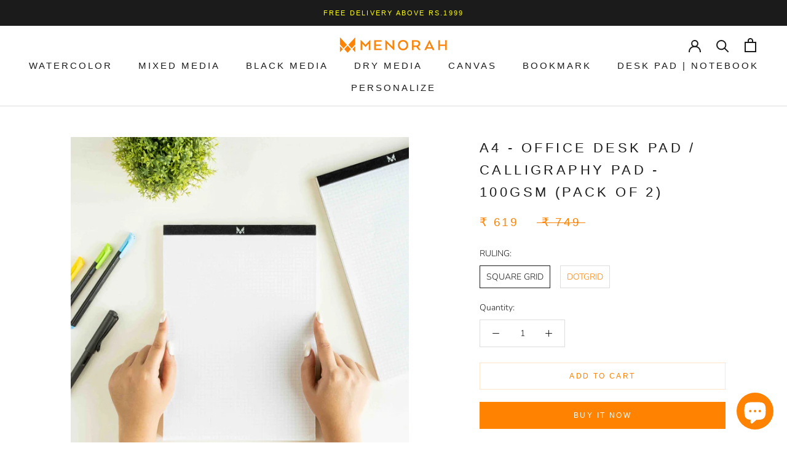

--- FILE ---
content_type: text/html; charset=utf-8
request_url: https://menorahcreatif.com/collections/legal-office-pad/products/a4-100-pages-pb-5mm-checked-office-pad-pack-of-2
body_size: 36963
content:
<!doctype html>

<html class="no-js" lang="en">
  <head>
  <meta name="google-site-verification" content="UPzlfgAH9XMuxbNho2vIFB2SC2GMyTBtUxHCYHcqitg" />
    <!-- Global site tag (gtag.js) - Google Ads: 963609020 -->
<script async src="https://www.googletagmanager.com/gtag/js?id=AW-963609020"></script>
<script>
  window.dataLayer = window.dataLayer || [];
  function gtag(){dataLayer.push(arguments);}
  gtag('js', new Date());

  gtag('config', 'AW-963609020');
</script>
    <script>
  gtag('event', 'page_view', {
    'send_to': 'AW-963609020',
    'ecomm_pagetype': 'replace with value',
    'ecomm_prodid': 'replace with value'
  });
</script>
    <meta charset="utf-8"> 
    <meta http-equiv="X-UA-Compatible" content="IE=edge,chrome=1">
    <meta name="viewport" content="width=device-width, initial-scale=1.0, height=device-height, minimum-scale=1.0, maximum-scale=1.0">
    <meta name="theme-color" content="">

    <title>
      MENORAH Legal pad- Notepad (100 GSM) A4 Office Writing Pad, &ndash; MENORAH Creatif
    </title><meta name="description" content="Buy MENORAH Legal pad 5 MM Squared(100 GSM) With Acid-Free,100 GSM, A4 Office Writing Pad, Scribbling Pad Notebook, and Notepad for Writing Notes online at a discounted price from Menorahcreatif.com. Shop now! We offer Low Prices &amp; free shipping!!!"><link rel="canonical" href="https://menorahcreatif.com/products/a4-100-pages-pb-5mm-checked-office-pad-pack-of-2"><link rel="shortcut icon" href="//menorahcreatif.com/cdn/shop/files/Favicon_MENORAH_96x.png?v=1613716803" type="image/png"><meta property="og:type" content="product">
  <meta property="og:title" content="A4 - OFFICE DESK PAD / CALLIGRAPHY PAD - 100GSM (PACK OF 2)"><meta property="og:image" content="http://menorahcreatif.com/cdn/shop/files/5_web_24f0ccaa-f22d-4766-82c7-8f9a03fb28d2.jpg?v=1711351790">
    <meta property="og:image:secure_url" content="https://menorahcreatif.com/cdn/shop/files/5_web_24f0ccaa-f22d-4766-82c7-8f9a03fb28d2.jpg?v=1711351790">
    <meta property="og:image:width" content="3000">
    <meta property="og:image:height" content="3000"><meta property="product:price:amount" content="619.00">
  <meta property="product:price:currency" content="INR"><meta property="og:description" content="Buy MENORAH Legal pad 5 MM Squared(100 GSM) With Acid-Free,100 GSM, A4 Office Writing Pad, Scribbling Pad Notebook, and Notepad for Writing Notes online at a discounted price from Menorahcreatif.com. Shop now! We offer Low Prices &amp; free shipping!!!"><meta property="og:url" content="https://menorahcreatif.com/products/a4-100-pages-pb-5mm-checked-office-pad-pack-of-2">
<meta property="og:site_name" content="MENORAH Creatif"><meta name="twitter:card" content="summary"><meta name="twitter:title" content="A4 - OFFICE DESK PAD / CALLIGRAPHY PAD - 100GSM (PACK OF 2)">
  <meta name="twitter:description" content="
100 GSM Paper
A4 Size (29.7 cm x 21.0 cm)
50 Sheets / 100 Pages
VEGAN PAPER 
SQUARED RULING
Durable Hardcover Backing with Embossed back cover
Thick paper with bleed-resistant
Micro-Perforations for clean tearing


Map out your daily goals, workout routines, or even calorie tracking with precision. The grid format is perfect for habit trackers, finance logs, or sketching product ideas.Start your day with intention — right from your desk.


">
  <meta name="twitter:image" content="https://menorahcreatif.com/cdn/shop/files/5_web_24f0ccaa-f22d-4766-82c7-8f9a03fb28d2_600x600_crop_center.jpg?v=1711351790">
    <style>
  
  @font-face {
  font-family: Nunito;
  font-weight: 300;
  font-style: normal;
  font-display: fallback;
  src: url("//menorahcreatif.com/cdn/fonts/nunito/nunito_n3.c1d7c2242f5519d084eafc479d7cc132bcc8c480.woff2") format("woff2"),
       url("//menorahcreatif.com/cdn/fonts/nunito/nunito_n3.d543cae3671591d99f8b7ed9ea9ca8387fc73b09.woff") format("woff");
}


  @font-face {
  font-family: Nunito;
  font-weight: 400;
  font-style: normal;
  font-display: fallback;
  src: url("//menorahcreatif.com/cdn/fonts/nunito/nunito_n4.fc49103dc396b42cae9460289072d384b6c6eb63.woff2") format("woff2"),
       url("//menorahcreatif.com/cdn/fonts/nunito/nunito_n4.5d26d13beeac3116db2479e64986cdeea4c8fbdd.woff") format("woff");
}

  @font-face {
  font-family: Nunito;
  font-weight: 300;
  font-style: italic;
  font-display: fallback;
  src: url("//menorahcreatif.com/cdn/fonts/nunito/nunito_i3.11db3ddffd5485d801b7a5d8a24c3b0e446751f1.woff2") format("woff2"),
       url("//menorahcreatif.com/cdn/fonts/nunito/nunito_i3.7f37c552f86f3fb4c0aae0353840b033f9f464a0.woff") format("woff");
}

  @font-face {
  font-family: Nunito;
  font-weight: 400;
  font-style: italic;
  font-display: fallback;
  src: url("//menorahcreatif.com/cdn/fonts/nunito/nunito_i4.fd53bf99043ab6c570187ed42d1b49192135de96.woff2") format("woff2"),
       url("//menorahcreatif.com/cdn/fonts/nunito/nunito_i4.cb3876a003a73aaae5363bb3e3e99d45ec598cc6.woff") format("woff");
}


  :root {
    --heading-font-family : "Trebuchet MS", sans-serif;
    --heading-font-weight : 400;
    --heading-font-style  : normal;

    --text-font-family : Nunito, sans-serif;
    --text-font-weight : 300;
    --text-font-style  : normal;

    --base-text-font-size   : 14px;
    --default-text-font-size: 14px;--background          : #ffffff;
    --background-rgb      : 255, 255, 255;
    --light-background    : #ffffff;
    --light-background-rgb: 255, 255, 255;
    --heading-color       : #1c1b1b;
    --text-color          : #1c1b1b;
    --text-color-rgb      : 28, 27, 27;
    --text-color-light    : #ff8200;
    --text-color-light-rgb: 255, 130, 0;
    --link-color          : #ff8200;
    --link-color-rgb      : 255, 130, 0;
    --border-color        : #dddddd;
    --border-color-rgb    : 221, 221, 221;

    --button-background    : #ff8200;
    --button-background-rgb: 255, 130, 0;
    --button-text-color    : #FFFFFF;

    --header-background       : #ffffff;
    --header-heading-color    : #1c1b1b;
    --header-light-text-color : #ff8200;
    --header-border-color     : #dddddd;

    --footer-background    : #ffffff;
    --footer-text-color    : #6a6a6a;
    --footer-heading-color : #1c1b1b;
    --footer-border-color  : #e9e9e9;

    --navigation-background      : #ffffff;
    --navigation-background-rgb  : 255, 255, 255;
    --navigation-text-color      : #1c1b1b;
    --navigation-text-color-light: rgba(28, 27, 27, 0.5);
    --navigation-border-color    : rgba(28, 27, 27, 0.25);

    --newsletter-popup-background     : #ff8200;
    --newsletter-popup-text-color     : #FFFFFF;
    --newsletter-popup-text-color-rgb : 255, 255, 255;

    --secondary-elements-background       : #1c1b1b;
    --secondary-elements-background-rgb   : 28, 27, 27;
    --secondary-elements-text-color       : #FFFFFF;
    --secondary-elements-text-color-light : rgba(255, 255, 255, 0.5);
    --secondary-elements-border-color     : rgba(255, 255, 255, 0.25);

    --product-sale-price-color    : #ff8200;
    --product-sale-price-color-rgb: 255, 130, 0;

    /* Products */

    --horizontal-spacing-four-products-per-row: 60px;
        --horizontal-spacing-two-products-per-row : 60px;

    --vertical-spacing-four-products-per-row: 80px;
        --vertical-spacing-two-products-per-row : 100px;

    /* Animation */
    --drawer-transition-timing: cubic-bezier(0.645, 0.045, 0.355, 1);
    --header-base-height: 80px; /* We set a default for browsers that do not support CSS variables */

    /* Cursors */
    --cursor-zoom-in-svg    : url(//menorahcreatif.com/cdn/shop/t/5/assets/cursor-zoom-in.svg?v=170532930330058140181606286780);
    --cursor-zoom-in-2x-svg : url(//menorahcreatif.com/cdn/shop/t/5/assets/cursor-zoom-in-2x.svg?v=56685658183649387561606286780);
  }
</style>

<script>
  // IE11 does not have support for CSS variables, so we have to polyfill them
  if (!(((window || {}).CSS || {}).supports && window.CSS.supports('(--a: 0)'))) {
    const script = document.createElement('script');
    script.type = 'text/javascript';
    script.src = 'https://cdn.jsdelivr.net/npm/css-vars-ponyfill@2';
    script.onload = function() {
      cssVars({});
    };

    document.getElementsByTagName('head')[0].appendChild(script);
  }
</script>

    <script>window.performance && window.performance.mark && window.performance.mark('shopify.content_for_header.start');</script><meta name="google-site-verification" content="tAiUzKhoKMoJEk88VyVVs59akzYHz6Op3UfDP9XSaDQ">
<meta name="google-site-verification" content="Mo92VFSAUHHJvTC6CoNs-DnFZ5_8QmHzGsDQa-f-bTM">
<meta id="shopify-digital-wallet" name="shopify-digital-wallet" content="/20770553956/digital_wallets/dialog">
<link rel="alternate" type="application/json+oembed" href="https://menorahcreatif.com/products/a4-100-pages-pb-5mm-checked-office-pad-pack-of-2.oembed">
<script async="async" src="/checkouts/internal/preloads.js?locale=en-IN"></script>
<script id="shopify-features" type="application/json">{"accessToken":"7df29c9c42f37c1d4c425e4c5a82d962","betas":["rich-media-storefront-analytics"],"domain":"menorahcreatif.com","predictiveSearch":true,"shopId":20770553956,"locale":"en"}</script>
<script>var Shopify = Shopify || {};
Shopify.shop = "menorahwebstore.myshopify.com";
Shopify.locale = "en";
Shopify.currency = {"active":"INR","rate":"1.0"};
Shopify.country = "IN";
Shopify.theme = {"name":"Prestige - Updated version","id":83879002205,"schema_name":"Prestige","schema_version":"4.11.0","theme_store_id":855,"role":"main"};
Shopify.theme.handle = "null";
Shopify.theme.style = {"id":null,"handle":null};
Shopify.cdnHost = "menorahcreatif.com/cdn";
Shopify.routes = Shopify.routes || {};
Shopify.routes.root = "/";</script>
<script type="module">!function(o){(o.Shopify=o.Shopify||{}).modules=!0}(window);</script>
<script>!function(o){function n(){var o=[];function n(){o.push(Array.prototype.slice.apply(arguments))}return n.q=o,n}var t=o.Shopify=o.Shopify||{};t.loadFeatures=n(),t.autoloadFeatures=n()}(window);</script>
<script id="shop-js-analytics" type="application/json">{"pageType":"product"}</script>
<script defer="defer" async type="module" src="//menorahcreatif.com/cdn/shopifycloud/shop-js/modules/v2/client.init-shop-cart-sync_BN7fPSNr.en.esm.js"></script>
<script defer="defer" async type="module" src="//menorahcreatif.com/cdn/shopifycloud/shop-js/modules/v2/chunk.common_Cbph3Kss.esm.js"></script>
<script defer="defer" async type="module" src="//menorahcreatif.com/cdn/shopifycloud/shop-js/modules/v2/chunk.modal_DKumMAJ1.esm.js"></script>
<script type="module">
  await import("//menorahcreatif.com/cdn/shopifycloud/shop-js/modules/v2/client.init-shop-cart-sync_BN7fPSNr.en.esm.js");
await import("//menorahcreatif.com/cdn/shopifycloud/shop-js/modules/v2/chunk.common_Cbph3Kss.esm.js");
await import("//menorahcreatif.com/cdn/shopifycloud/shop-js/modules/v2/chunk.modal_DKumMAJ1.esm.js");

  window.Shopify.SignInWithShop?.initShopCartSync?.({"fedCMEnabled":true,"windoidEnabled":true});

</script>
<script>(function() {
  var isLoaded = false;
  function asyncLoad() {
    if (isLoaded) return;
    isLoaded = true;
    var urls = ["https:\/\/scroll.addigitech.com\/assets\/js\/app.js?shop=menorahwebstore.myshopify.com","\/\/cdn.shopify.com\/proxy\/879e7afab08021bbc3b77518c6c7da961b542c06b97488f0725eb8a8ea5f5985\/api.goaffpro.com\/loader.js?shop=menorahwebstore.myshopify.com\u0026sp-cache-control=cHVibGljLCBtYXgtYWdlPTkwMA","https:\/\/sr-cdn.shiprocket.in\/sr-promise\/static\/uc.js?channel_id=4\u0026sr_company_id=562879\u0026shop=menorahwebstore.myshopify.com","https:\/\/omnisnippet1.com\/platforms\/shopify.js?source=scriptTag\u0026v=2025-05-15T12\u0026shop=menorahwebstore.myshopify.com"];
    for (var i = 0; i < urls.length; i++) {
      var s = document.createElement('script');
      s.type = 'text/javascript';
      s.async = true;
      s.src = urls[i];
      var x = document.getElementsByTagName('script')[0];
      x.parentNode.insertBefore(s, x);
    }
  };
  if(window.attachEvent) {
    window.attachEvent('onload', asyncLoad);
  } else {
    window.addEventListener('load', asyncLoad, false);
  }
})();</script>
<script id="__st">var __st={"a":20770553956,"offset":19800,"reqid":"67e51e05-f08f-49aa-8801-6fa0e91941b2-1769768960","pageurl":"menorahcreatif.com\/collections\/legal-office-pad\/products\/a4-100-pages-pb-5mm-checked-office-pad-pack-of-2","u":"7bbeb31178b9","p":"product","rtyp":"product","rid":4836623351901};</script>
<script>window.ShopifyPaypalV4VisibilityTracking = true;</script>
<script id="captcha-bootstrap">!function(){'use strict';const t='contact',e='account',n='new_comment',o=[[t,t],['blogs',n],['comments',n],[t,'customer']],c=[[e,'customer_login'],[e,'guest_login'],[e,'recover_customer_password'],[e,'create_customer']],r=t=>t.map((([t,e])=>`form[action*='/${t}']:not([data-nocaptcha='true']) input[name='form_type'][value='${e}']`)).join(','),a=t=>()=>t?[...document.querySelectorAll(t)].map((t=>t.form)):[];function s(){const t=[...o],e=r(t);return a(e)}const i='password',u='form_key',d=['recaptcha-v3-token','g-recaptcha-response','h-captcha-response',i],f=()=>{try{return window.sessionStorage}catch{return}},m='__shopify_v',_=t=>t.elements[u];function p(t,e,n=!1){try{const o=window.sessionStorage,c=JSON.parse(o.getItem(e)),{data:r}=function(t){const{data:e,action:n}=t;return t[m]||n?{data:e,action:n}:{data:t,action:n}}(c);for(const[e,n]of Object.entries(r))t.elements[e]&&(t.elements[e].value=n);n&&o.removeItem(e)}catch(o){console.error('form repopulation failed',{error:o})}}const l='form_type',E='cptcha';function T(t){t.dataset[E]=!0}const w=window,h=w.document,L='Shopify',v='ce_forms',y='captcha';let A=!1;((t,e)=>{const n=(g='f06e6c50-85a8-45c8-87d0-21a2b65856fe',I='https://cdn.shopify.com/shopifycloud/storefront-forms-hcaptcha/ce_storefront_forms_captcha_hcaptcha.v1.5.2.iife.js',D={infoText:'Protected by hCaptcha',privacyText:'Privacy',termsText:'Terms'},(t,e,n)=>{const o=w[L][v],c=o.bindForm;if(c)return c(t,g,e,D).then(n);var r;o.q.push([[t,g,e,D],n]),r=I,A||(h.body.append(Object.assign(h.createElement('script'),{id:'captcha-provider',async:!0,src:r})),A=!0)});var g,I,D;w[L]=w[L]||{},w[L][v]=w[L][v]||{},w[L][v].q=[],w[L][y]=w[L][y]||{},w[L][y].protect=function(t,e){n(t,void 0,e),T(t)},Object.freeze(w[L][y]),function(t,e,n,w,h,L){const[v,y,A,g]=function(t,e,n){const i=e?o:[],u=t?c:[],d=[...i,...u],f=r(d),m=r(i),_=r(d.filter((([t,e])=>n.includes(e))));return[a(f),a(m),a(_),s()]}(w,h,L),I=t=>{const e=t.target;return e instanceof HTMLFormElement?e:e&&e.form},D=t=>v().includes(t);t.addEventListener('submit',(t=>{const e=I(t);if(!e)return;const n=D(e)&&!e.dataset.hcaptchaBound&&!e.dataset.recaptchaBound,o=_(e),c=g().includes(e)&&(!o||!o.value);(n||c)&&t.preventDefault(),c&&!n&&(function(t){try{if(!f())return;!function(t){const e=f();if(!e)return;const n=_(t);if(!n)return;const o=n.value;o&&e.removeItem(o)}(t);const e=Array.from(Array(32),(()=>Math.random().toString(36)[2])).join('');!function(t,e){_(t)||t.append(Object.assign(document.createElement('input'),{type:'hidden',name:u})),t.elements[u].value=e}(t,e),function(t,e){const n=f();if(!n)return;const o=[...t.querySelectorAll(`input[type='${i}']`)].map((({name:t})=>t)),c=[...d,...o],r={};for(const[a,s]of new FormData(t).entries())c.includes(a)||(r[a]=s);n.setItem(e,JSON.stringify({[m]:1,action:t.action,data:r}))}(t,e)}catch(e){console.error('failed to persist form',e)}}(e),e.submit())}));const S=(t,e)=>{t&&!t.dataset[E]&&(n(t,e.some((e=>e===t))),T(t))};for(const o of['focusin','change'])t.addEventListener(o,(t=>{const e=I(t);D(e)&&S(e,y())}));const B=e.get('form_key'),M=e.get(l),P=B&&M;t.addEventListener('DOMContentLoaded',(()=>{const t=y();if(P)for(const e of t)e.elements[l].value===M&&p(e,B);[...new Set([...A(),...v().filter((t=>'true'===t.dataset.shopifyCaptcha))])].forEach((e=>S(e,t)))}))}(h,new URLSearchParams(w.location.search),n,t,e,['guest_login'])})(!0,!0)}();</script>
<script integrity="sha256-4kQ18oKyAcykRKYeNunJcIwy7WH5gtpwJnB7kiuLZ1E=" data-source-attribution="shopify.loadfeatures" defer="defer" src="//menorahcreatif.com/cdn/shopifycloud/storefront/assets/storefront/load_feature-a0a9edcb.js" crossorigin="anonymous"></script>
<script data-source-attribution="shopify.dynamic_checkout.dynamic.init">var Shopify=Shopify||{};Shopify.PaymentButton=Shopify.PaymentButton||{isStorefrontPortableWallets:!0,init:function(){window.Shopify.PaymentButton.init=function(){};var t=document.createElement("script");t.src="https://menorahcreatif.com/cdn/shopifycloud/portable-wallets/latest/portable-wallets.en.js",t.type="module",document.head.appendChild(t)}};
</script>
<script data-source-attribution="shopify.dynamic_checkout.buyer_consent">
  function portableWalletsHideBuyerConsent(e){var t=document.getElementById("shopify-buyer-consent"),n=document.getElementById("shopify-subscription-policy-button");t&&n&&(t.classList.add("hidden"),t.setAttribute("aria-hidden","true"),n.removeEventListener("click",e))}function portableWalletsShowBuyerConsent(e){var t=document.getElementById("shopify-buyer-consent"),n=document.getElementById("shopify-subscription-policy-button");t&&n&&(t.classList.remove("hidden"),t.removeAttribute("aria-hidden"),n.addEventListener("click",e))}window.Shopify?.PaymentButton&&(window.Shopify.PaymentButton.hideBuyerConsent=portableWalletsHideBuyerConsent,window.Shopify.PaymentButton.showBuyerConsent=portableWalletsShowBuyerConsent);
</script>
<script>
  function portableWalletsCleanup(e){e&&e.src&&console.error("Failed to load portable wallets script "+e.src);var t=document.querySelectorAll("shopify-accelerated-checkout .shopify-payment-button__skeleton, shopify-accelerated-checkout-cart .wallet-cart-button__skeleton"),e=document.getElementById("shopify-buyer-consent");for(let e=0;e<t.length;e++)t[e].remove();e&&e.remove()}function portableWalletsNotLoadedAsModule(e){e instanceof ErrorEvent&&"string"==typeof e.message&&e.message.includes("import.meta")&&"string"==typeof e.filename&&e.filename.includes("portable-wallets")&&(window.removeEventListener("error",portableWalletsNotLoadedAsModule),window.Shopify.PaymentButton.failedToLoad=e,"loading"===document.readyState?document.addEventListener("DOMContentLoaded",window.Shopify.PaymentButton.init):window.Shopify.PaymentButton.init())}window.addEventListener("error",portableWalletsNotLoadedAsModule);
</script>

<script type="module" src="https://menorahcreatif.com/cdn/shopifycloud/portable-wallets/latest/portable-wallets.en.js" onError="portableWalletsCleanup(this)" crossorigin="anonymous"></script>
<script nomodule>
  document.addEventListener("DOMContentLoaded", portableWalletsCleanup);
</script>

<link id="shopify-accelerated-checkout-styles" rel="stylesheet" media="screen" href="https://menorahcreatif.com/cdn/shopifycloud/portable-wallets/latest/accelerated-checkout-backwards-compat.css" crossorigin="anonymous">
<style id="shopify-accelerated-checkout-cart">
        #shopify-buyer-consent {
  margin-top: 1em;
  display: inline-block;
  width: 100%;
}

#shopify-buyer-consent.hidden {
  display: none;
}

#shopify-subscription-policy-button {
  background: none;
  border: none;
  padding: 0;
  text-decoration: underline;
  font-size: inherit;
  cursor: pointer;
}

#shopify-subscription-policy-button::before {
  box-shadow: none;
}

      </style>

<script>window.performance && window.performance.mark && window.performance.mark('shopify.content_for_header.end');</script>

    <link rel="stylesheet" href="//menorahcreatif.com/cdn/shop/t/5/assets/theme.css?v=69470819939466691341744117118">

    <script>// This allows to expose several variables to the global scope, to be used in scripts
      window.theme = {
        pageType: "product",
        moneyFormat: "₹ {{amount}}",
        moneyWithCurrencyFormat: "₹ {{amount}}",
        productImageSize: "short",
        searchMode: "product,article",
        showPageTransition: true,
        showElementStaggering: true,
        showImageZooming: true
      };

      window.routes = {
        rootUrl: "\/",
        rootUrlWithoutSlash: '',
        cartUrl: "\/cart",
        cartAddUrl: "\/cart\/add",
        cartChangeUrl: "\/cart\/change",
        searchUrl: "\/search",
        productRecommendationsUrl: "\/recommendations\/products"
      };

      window.languages = {
        cartAddNote: "Add Order Note",
        cartEditNote: "Edit Order Note",
        productImageLoadingError: "This image could not be loaded. Please try to reload the page.",
        productFormAddToCart: "Add to cart",
        productFormUnavailable: "Unavailable",
        productFormSoldOut: "Sold Out",
        shippingEstimatorOneResult: "1 option available:",
        shippingEstimatorMoreResults: "{{count}} options available:",
        shippingEstimatorNoResults: "No shipping could be found"
      };

      window.lazySizesConfig = {
        loadHidden: false,
        hFac: 0.5,
        expFactor: 2,
        ricTimeout: 150,
        lazyClass: 'Image--lazyLoad',
        loadingClass: 'Image--lazyLoading',
        loadedClass: 'Image--lazyLoaded'
      };

      document.documentElement.className = document.documentElement.className.replace('no-js', 'js');
      document.documentElement.style.setProperty('--window-height', window.innerHeight + 'px');

      // We do a quick detection of some features (we could use Modernizr but for so little...)
      (function() {
        document.documentElement.className += ((window.CSS && window.CSS.supports('(position: sticky) or (position: -webkit-sticky)')) ? ' supports-sticky' : ' no-supports-sticky');
        document.documentElement.className += (window.matchMedia('(-moz-touch-enabled: 1), (hover: none)')).matches ? ' no-supports-hover' : ' supports-hover';
      }());
    </script><script src="https://polyfill-fastly.net/v3/polyfill.min.js?unknown=polyfill&features=fetch,Element.prototype.closest,Element.prototype.remove,Element.prototype.classList,Array.prototype.includes,Array.prototype.fill,Object.assign,CustomEvent,IntersectionObserver,IntersectionObserverEntry,URL" defer></script>
    

    <script>
      (function () {
        window.onpageshow = function() {
          if (window.theme.showPageTransition) {
            var pageTransition = document.querySelector('.PageTransition');

            if (pageTransition) {
              pageTransition.style.visibility = 'visible';
              pageTransition.style.opacity = '0';
            }
          }

          // When the page is loaded from the cache, we have to reload the cart content
          document.documentElement.dispatchEvent(new CustomEvent('cart:refresh', {
            bubbles: true
          }));
        };
      })();
    </script>

    
  <script type="application/ld+json">
  {
    "@context": "http://schema.org",
    "@type": "Product",
    "offers": [{
          "@type": "Offer",
          "name": "SQUARE GRID",
          "availability":"https://schema.org/InStock",
          "price": 619.0,
          "priceCurrency": "INR",
          "priceValidUntil": "2026-02-09","sku": "152991","url": "/products/a4-100-pages-pb-5mm-checked-office-pad-pack-of-2?variant=43585323925597"
        },
{
          "@type": "Offer",
          "name": "DOTGRID",
          "availability":"https://schema.org/InStock",
          "price": 619.0,
          "priceCurrency": "INR",
          "priceValidUntil": "2026-02-09","sku": "1529201","url": "/products/a4-100-pages-pb-5mm-checked-office-pad-pack-of-2?variant=43585323958365"
        }
],
      "gtin13": "8906053934984",
      "productId": "8906053934984",
    "brand": {
      "name": "MENORAH"
    },
    "name": "A4 - OFFICE DESK PAD \/ CALLIGRAPHY PAD - 100GSM (PACK OF 2)",
    "description": "\n100 GSM Paper\nA4 Size (29.7 cm x 21.0 cm)\n50 Sheets \/ 100 Pages\nVEGAN PAPER \nSQUARED RULING\nDurable Hardcover Backing with Embossed back cover\nThick paper with bleed-resistant\nMicro-Perforations for clean tearing\n\n\nMap out your daily goals, workout routines, or even calorie tracking with precision. The grid format is perfect for habit trackers, finance logs, or sketching product ideas.Start your day with intention — right from your desk.\n\n\n",
    "category": "Taped Spine",
    "url": "/products/a4-100-pages-pb-5mm-checked-office-pad-pack-of-2",
    "sku": "152991",
    "image": {
      "@type": "ImageObject",
      "url": "https://menorahcreatif.com/cdn/shop/files/5_web_24f0ccaa-f22d-4766-82c7-8f9a03fb28d2_1024x.jpg?v=1711351790",
      "image": "https://menorahcreatif.com/cdn/shop/files/5_web_24f0ccaa-f22d-4766-82c7-8f9a03fb28d2_1024x.jpg?v=1711351790",
      "name": "#ruling_square-grid",
      "width": "1024",
      "height": "1024"
    }
  }
  </script>



  <script type="application/ld+json">
  {
    "@context": "http://schema.org",
    "@type": "BreadcrumbList",
  "itemListElement": [{
      "@type": "ListItem",
      "position": 1,
      "name": "Translation missing: en.general.breadcrumb.home",
      "item": "https://menorahcreatif.com"
    },{
          "@type": "ListItem",
          "position": 2,
          "name": "Office\/Calligraphy\/Practice Pad",
          "item": "https://menorahcreatif.com/collections/legal-office-pad"
        }, {
          "@type": "ListItem",
          "position": 3,
          "name": "A4 - OFFICE DESK PAD \/ CALLIGRAPHY PAD - 100GSM (PACK OF 2)",
          "item": "https://menorahcreatif.com/collections/legal-office-pad/products/a4-100-pages-pb-5mm-checked-office-pad-pack-of-2"
        }]
  }
  </script>

 
    <meta name="p:domain_verify" content="12420332c169492c6498059c9436374b"/>
  
  <script id='fm-cart-token-script'>function getCartToken() {
    let idx = document.cookie.indexOf('cart=');
    if (idx == -1) {
        return null;
    }

    let end = document.cookie.indexOf(';', idx);
    return document.cookie.substring(idx + 5, end);
}

var shopifyCartEvent = {"note":null,"attributes":{},"original_total_price":0,"total_price":0,"total_discount":0,"total_weight":0.0,"item_count":0,"items":[],"requires_shipping":false,"currency":"INR","items_subtotal_price":0,"cart_level_discount_applications":[],"checkout_charge_amount":0};



var tId = "";
tId = setInterval(function () {
    try {
        shopifyCartEvent.token = getCartToken();
        FM.trackMasEvent("shopify.added_product_to_cart", true, shopifyCartEvent);
        clearInterval(tId);
    } catch (err) {
        console.error("FM not loaded yet", err);
    }
}, 300);</script>
    <!-- Google tag (gtag.js) -->
<script async src="https://www.googletagmanager.com/gtag/js?id=G-9EGK6ZFN2F"></script>
<script>
  window.dataLayer = window.dataLayer || [];
  function gtag(){dataLayer.push(arguments);}
  gtag('js', new Date());

  gtag('config', 'G-9EGK6ZFN2F');
</script>
<!-- BEGIN app block: shopify://apps/judge-me-reviews/blocks/judgeme_core/61ccd3b1-a9f2-4160-9fe9-4fec8413e5d8 --><!-- Start of Judge.me Core -->






<link rel="dns-prefetch" href="https://cdnwidget.judge.me">
<link rel="dns-prefetch" href="https://cdn.judge.me">
<link rel="dns-prefetch" href="https://cdn1.judge.me">
<link rel="dns-prefetch" href="https://api.judge.me">

<script data-cfasync='false' class='jdgm-settings-script'>window.jdgmSettings={"pagination":5,"disable_web_reviews":false,"badge_no_review_text":"No reviews","badge_n_reviews_text":"{{ n }} review/reviews","hide_badge_preview_if_no_reviews":true,"badge_hide_text":false,"enforce_center_preview_badge":false,"widget_title":"Customer Reviews","widget_open_form_text":"Write a review","widget_close_form_text":"Cancel review","widget_refresh_page_text":"Refresh page","widget_summary_text":"Based on {{ number_of_reviews }} review/reviews","widget_no_review_text":"Be the first to write a review","widget_name_field_text":"Display name","widget_verified_name_field_text":"Verified Name (public)","widget_name_placeholder_text":"Display name","widget_required_field_error_text":"This field is required.","widget_email_field_text":"Email address","widget_verified_email_field_text":"Verified Email (private, can not be edited)","widget_email_placeholder_text":"Your email address","widget_email_field_error_text":"Please enter a valid email address.","widget_rating_field_text":"Rating","widget_review_title_field_text":"Review Title","widget_review_title_placeholder_text":"Give your review a title","widget_review_body_field_text":"Review content","widget_review_body_placeholder_text":"Start writing here...","widget_pictures_field_text":"Picture/Video (optional)","widget_submit_review_text":"Submit Review","widget_submit_verified_review_text":"Submit Verified Review","widget_submit_success_msg_with_auto_publish":"Thank you! Please refresh the page in a few moments to see your review. You can remove or edit your review by logging into \u003ca href='https://judge.me/login' target='_blank' rel='nofollow noopener'\u003eJudge.me\u003c/a\u003e","widget_submit_success_msg_no_auto_publish":"Thank you! Your review will be published as soon as it is approved by the shop admin. You can remove or edit your review by logging into \u003ca href='https://judge.me/login' target='_blank' rel='nofollow noopener'\u003eJudge.me\u003c/a\u003e","widget_show_default_reviews_out_of_total_text":"Showing {{ n_reviews_shown }} out of {{ n_reviews }} reviews.","widget_show_all_link_text":"Show all","widget_show_less_link_text":"Show less","widget_author_said_text":"{{ reviewer_name }} said:","widget_days_text":"{{ n }} days ago","widget_weeks_text":"{{ n }} week/weeks ago","widget_months_text":"{{ n }} month/months ago","widget_years_text":"{{ n }} year/years ago","widget_yesterday_text":"Yesterday","widget_today_text":"Today","widget_replied_text":"\u003e\u003e {{ shop_name }} replied:","widget_read_more_text":"Read more","widget_reviewer_name_as_initial":"","widget_rating_filter_color":"#fbcd0a","widget_rating_filter_see_all_text":"See all reviews","widget_sorting_most_recent_text":"Most Recent","widget_sorting_highest_rating_text":"Highest Rating","widget_sorting_lowest_rating_text":"Lowest Rating","widget_sorting_with_pictures_text":"Only Pictures","widget_sorting_most_helpful_text":"Most Helpful","widget_open_question_form_text":"Ask a question","widget_reviews_subtab_text":"Reviews","widget_questions_subtab_text":"Questions","widget_question_label_text":"Question","widget_answer_label_text":"Answer","widget_question_placeholder_text":"Write your question here","widget_submit_question_text":"Submit Question","widget_question_submit_success_text":"Thank you for your question! We will notify you once it gets answered.","verified_badge_text":"Verified","verified_badge_bg_color":"","verified_badge_text_color":"","verified_badge_placement":"left-of-reviewer-name","widget_review_max_height":"","widget_hide_border":false,"widget_social_share":false,"widget_thumb":false,"widget_review_location_show":false,"widget_location_format":"","all_reviews_include_out_of_store_products":true,"all_reviews_out_of_store_text":"(out of store)","all_reviews_pagination":100,"all_reviews_product_name_prefix_text":"about","enable_review_pictures":true,"enable_question_anwser":false,"widget_theme":"default","review_date_format":"mm/dd/yyyy","default_sort_method":"most-recent","widget_product_reviews_subtab_text":"Product Reviews","widget_shop_reviews_subtab_text":"Shop Reviews","widget_other_products_reviews_text":"Reviews for other products","widget_store_reviews_subtab_text":"Store reviews","widget_no_store_reviews_text":"This store hasn't received any reviews yet","widget_web_restriction_product_reviews_text":"This product hasn't received any reviews yet","widget_no_items_text":"No items found","widget_show_more_text":"Show more","widget_write_a_store_review_text":"Write a Store Review","widget_other_languages_heading":"Reviews in Other Languages","widget_translate_review_text":"Translate review to {{ language }}","widget_translating_review_text":"Translating...","widget_show_original_translation_text":"Show original ({{ language }})","widget_translate_review_failed_text":"Review couldn't be translated.","widget_translate_review_retry_text":"Retry","widget_translate_review_try_again_later_text":"Try again later","show_product_url_for_grouped_product":false,"widget_sorting_pictures_first_text":"Pictures First","show_pictures_on_all_rev_page_mobile":false,"show_pictures_on_all_rev_page_desktop":false,"floating_tab_hide_mobile_install_preference":false,"floating_tab_button_name":"★ Reviews","floating_tab_title":"Let customers speak for us","floating_tab_button_color":"","floating_tab_button_background_color":"","floating_tab_url":"","floating_tab_url_enabled":false,"floating_tab_tab_style":"text","all_reviews_text_badge_text":"Customers rate us {{ shop.metafields.judgeme.all_reviews_rating | round: 1 }}/5 based on {{ shop.metafields.judgeme.all_reviews_count }} reviews.","all_reviews_text_badge_text_branded_style":"{{ shop.metafields.judgeme.all_reviews_rating | round: 1 }} out of 5 stars based on {{ shop.metafields.judgeme.all_reviews_count }} reviews","is_all_reviews_text_badge_a_link":false,"show_stars_for_all_reviews_text_badge":false,"all_reviews_text_badge_url":"","all_reviews_text_style":"branded","all_reviews_text_color_style":"judgeme_brand_color","all_reviews_text_color":"#108474","all_reviews_text_show_jm_brand":true,"featured_carousel_show_header":true,"featured_carousel_title":"Let customers speak for us","testimonials_carousel_title":"Customers are saying","videos_carousel_title":"Real customer stories","cards_carousel_title":"Customers are saying","featured_carousel_count_text":"from {{ n }} reviews","featured_carousel_add_link_to_all_reviews_page":false,"featured_carousel_url":"","featured_carousel_show_images":true,"featured_carousel_autoslide_interval":5,"featured_carousel_arrows_on_the_sides":false,"featured_carousel_height":250,"featured_carousel_width":80,"featured_carousel_image_size":0,"featured_carousel_image_height":250,"featured_carousel_arrow_color":"#eeeeee","verified_count_badge_style":"branded","verified_count_badge_orientation":"horizontal","verified_count_badge_color_style":"judgeme_brand_color","verified_count_badge_color":"#108474","is_verified_count_badge_a_link":false,"verified_count_badge_url":"","verified_count_badge_show_jm_brand":true,"widget_rating_preset_default":5,"widget_first_sub_tab":"product-reviews","widget_show_histogram":true,"widget_histogram_use_custom_color":false,"widget_pagination_use_custom_color":false,"widget_star_use_custom_color":false,"widget_verified_badge_use_custom_color":false,"widget_write_review_use_custom_color":false,"picture_reminder_submit_button":"Upload Pictures","enable_review_videos":false,"mute_video_by_default":false,"widget_sorting_videos_first_text":"Videos First","widget_review_pending_text":"Pending","featured_carousel_items_for_large_screen":3,"social_share_options_order":"Facebook,Twitter","remove_microdata_snippet":false,"disable_json_ld":false,"enable_json_ld_products":false,"preview_badge_show_question_text":false,"preview_badge_no_question_text":"No questions","preview_badge_n_question_text":"{{ number_of_questions }} question/questions","qa_badge_show_icon":false,"qa_badge_position":"same-row","remove_judgeme_branding":false,"widget_add_search_bar":false,"widget_search_bar_placeholder":"Search","widget_sorting_verified_only_text":"Verified only","featured_carousel_theme":"default","featured_carousel_show_rating":true,"featured_carousel_show_title":true,"featured_carousel_show_body":true,"featured_carousel_show_date":false,"featured_carousel_show_reviewer":true,"featured_carousel_show_product":false,"featured_carousel_header_background_color":"#108474","featured_carousel_header_text_color":"#ffffff","featured_carousel_name_product_separator":"reviewed","featured_carousel_full_star_background":"#108474","featured_carousel_empty_star_background":"#dadada","featured_carousel_vertical_theme_background":"#f9fafb","featured_carousel_verified_badge_enable":true,"featured_carousel_verified_badge_color":"#108474","featured_carousel_border_style":"round","featured_carousel_review_line_length_limit":3,"featured_carousel_more_reviews_button_text":"Read more reviews","featured_carousel_view_product_button_text":"View product","all_reviews_page_load_reviews_on":"scroll","all_reviews_page_load_more_text":"Load More Reviews","disable_fb_tab_reviews":false,"enable_ajax_cdn_cache":false,"widget_advanced_speed_features":5,"widget_public_name_text":"displayed publicly like","default_reviewer_name":"John Smith","default_reviewer_name_has_non_latin":true,"widget_reviewer_anonymous":"Anonymous","medals_widget_title":"Judge.me Review Medals","medals_widget_background_color":"#f9fafb","medals_widget_position":"footer_all_pages","medals_widget_border_color":"#f9fafb","medals_widget_verified_text_position":"left","medals_widget_use_monochromatic_version":false,"medals_widget_elements_color":"#108474","show_reviewer_avatar":true,"widget_invalid_yt_video_url_error_text":"Not a YouTube video URL","widget_max_length_field_error_text":"Please enter no more than {0} characters.","widget_show_country_flag":false,"widget_show_collected_via_shop_app":true,"widget_verified_by_shop_badge_style":"light","widget_verified_by_shop_text":"Verified by Shop","widget_show_photo_gallery":false,"widget_load_with_code_splitting":true,"widget_ugc_install_preference":false,"widget_ugc_title":"Made by us, Shared by you","widget_ugc_subtitle":"Tag us to see your picture featured in our page","widget_ugc_arrows_color":"#ffffff","widget_ugc_primary_button_text":"Buy Now","widget_ugc_primary_button_background_color":"#108474","widget_ugc_primary_button_text_color":"#ffffff","widget_ugc_primary_button_border_width":"0","widget_ugc_primary_button_border_style":"none","widget_ugc_primary_button_border_color":"#108474","widget_ugc_primary_button_border_radius":"25","widget_ugc_secondary_button_text":"Load More","widget_ugc_secondary_button_background_color":"#ffffff","widget_ugc_secondary_button_text_color":"#108474","widget_ugc_secondary_button_border_width":"2","widget_ugc_secondary_button_border_style":"solid","widget_ugc_secondary_button_border_color":"#108474","widget_ugc_secondary_button_border_radius":"25","widget_ugc_reviews_button_text":"View Reviews","widget_ugc_reviews_button_background_color":"#ffffff","widget_ugc_reviews_button_text_color":"#108474","widget_ugc_reviews_button_border_width":"2","widget_ugc_reviews_button_border_style":"solid","widget_ugc_reviews_button_border_color":"#108474","widget_ugc_reviews_button_border_radius":"25","widget_ugc_reviews_button_link_to":"judgeme-reviews-page","widget_ugc_show_post_date":true,"widget_ugc_max_width":"800","widget_rating_metafield_value_type":true,"widget_primary_color":"#FF8600","widget_enable_secondary_color":false,"widget_secondary_color":"#edf5f5","widget_summary_average_rating_text":"{{ average_rating }} out of 5","widget_media_grid_title":"Customer photos \u0026 videos","widget_media_grid_see_more_text":"See more","widget_round_style":false,"widget_show_product_medals":true,"widget_verified_by_judgeme_text":"Verified by Judge.me","widget_show_store_medals":true,"widget_verified_by_judgeme_text_in_store_medals":"Verified by Judge.me","widget_media_field_exceed_quantity_message":"Sorry, we can only accept {{ max_media }} for one review.","widget_media_field_exceed_limit_message":"{{ file_name }} is too large, please select a {{ media_type }} less than {{ size_limit }}MB.","widget_review_submitted_text":"Review Submitted!","widget_question_submitted_text":"Question Submitted!","widget_close_form_text_question":"Cancel","widget_write_your_answer_here_text":"Write your answer here","widget_enabled_branded_link":true,"widget_show_collected_by_judgeme":true,"widget_reviewer_name_color":"","widget_write_review_text_color":"","widget_write_review_bg_color":"","widget_collected_by_judgeme_text":"collected by Judge.me","widget_pagination_type":"standard","widget_load_more_text":"Load More","widget_load_more_color":"#108474","widget_full_review_text":"Full Review","widget_read_more_reviews_text":"Read More Reviews","widget_read_questions_text":"Read Questions","widget_questions_and_answers_text":"Questions \u0026 Answers","widget_verified_by_text":"Verified by","widget_verified_text":"Verified","widget_number_of_reviews_text":"{{ number_of_reviews }} reviews","widget_back_button_text":"Back","widget_next_button_text":"Next","widget_custom_forms_filter_button":"Filters","custom_forms_style":"horizontal","widget_show_review_information":false,"how_reviews_are_collected":"How reviews are collected?","widget_show_review_keywords":false,"widget_gdpr_statement":"How we use your data: We'll only contact you about the review you left, and only if necessary. By submitting your review, you agree to Judge.me's \u003ca href='https://judge.me/terms' target='_blank' rel='nofollow noopener'\u003eterms\u003c/a\u003e, \u003ca href='https://judge.me/privacy' target='_blank' rel='nofollow noopener'\u003eprivacy\u003c/a\u003e and \u003ca href='https://judge.me/content-policy' target='_blank' rel='nofollow noopener'\u003econtent\u003c/a\u003e policies.","widget_multilingual_sorting_enabled":false,"widget_translate_review_content_enabled":false,"widget_translate_review_content_method":"manual","popup_widget_review_selection":"automatically_with_pictures","popup_widget_round_border_style":true,"popup_widget_show_title":true,"popup_widget_show_body":true,"popup_widget_show_reviewer":false,"popup_widget_show_product":true,"popup_widget_show_pictures":true,"popup_widget_use_review_picture":true,"popup_widget_show_on_home_page":true,"popup_widget_show_on_product_page":true,"popup_widget_show_on_collection_page":true,"popup_widget_show_on_cart_page":true,"popup_widget_position":"bottom_left","popup_widget_first_review_delay":5,"popup_widget_duration":5,"popup_widget_interval":5,"popup_widget_review_count":5,"popup_widget_hide_on_mobile":true,"review_snippet_widget_round_border_style":true,"review_snippet_widget_card_color":"#FFFFFF","review_snippet_widget_slider_arrows_background_color":"#FFFFFF","review_snippet_widget_slider_arrows_color":"#000000","review_snippet_widget_star_color":"#108474","show_product_variant":false,"all_reviews_product_variant_label_text":"Variant: ","widget_show_verified_branding":true,"widget_ai_summary_title":"Customers say","widget_ai_summary_disclaimer":"AI-powered review summary based on recent customer reviews","widget_show_ai_summary":false,"widget_show_ai_summary_bg":false,"widget_show_review_title_input":true,"redirect_reviewers_invited_via_email":"review_widget","request_store_review_after_product_review":false,"request_review_other_products_in_order":false,"review_form_color_scheme":"default","review_form_corner_style":"square","review_form_star_color":{},"review_form_text_color":"#333333","review_form_background_color":"#ffffff","review_form_field_background_color":"#fafafa","review_form_button_color":{},"review_form_button_text_color":"#ffffff","review_form_modal_overlay_color":"#000000","review_content_screen_title_text":"How would you rate this product?","review_content_introduction_text":"We would love it if you would share a bit about your experience.","store_review_form_title_text":"How would you rate this store?","store_review_form_introduction_text":"We would love it if you would share a bit about your experience.","show_review_guidance_text":true,"one_star_review_guidance_text":"Poor","five_star_review_guidance_text":"Great","customer_information_screen_title_text":"About you","customer_information_introduction_text":"Please tell us more about you.","custom_questions_screen_title_text":"Your experience in more detail","custom_questions_introduction_text":"Here are a few questions to help us understand more about your experience.","review_submitted_screen_title_text":"Thanks for your review!","review_submitted_screen_thank_you_text":"We are processing it and it will appear on the store soon.","review_submitted_screen_email_verification_text":"Please confirm your email by clicking the link we just sent you. This helps us keep reviews authentic.","review_submitted_request_store_review_text":"Would you like to share your experience of shopping with us?","review_submitted_review_other_products_text":"Would you like to review these products?","store_review_screen_title_text":"Would you like to share your experience of shopping with us?","store_review_introduction_text":"We value your feedback and use it to improve. Please share any thoughts or suggestions you have.","reviewer_media_screen_title_picture_text":"Share a picture","reviewer_media_introduction_picture_text":"Upload a photo to support your review.","reviewer_media_screen_title_video_text":"Share a video","reviewer_media_introduction_video_text":"Upload a video to support your review.","reviewer_media_screen_title_picture_or_video_text":"Share a picture or video","reviewer_media_introduction_picture_or_video_text":"Upload a photo or video to support your review.","reviewer_media_youtube_url_text":"Paste your Youtube URL here","advanced_settings_next_step_button_text":"Next","advanced_settings_close_review_button_text":"Close","modal_write_review_flow":false,"write_review_flow_required_text":"Required","write_review_flow_privacy_message_text":"We respect your privacy.","write_review_flow_anonymous_text":"Post review as anonymous","write_review_flow_visibility_text":"This won't be visible to other customers.","write_review_flow_multiple_selection_help_text":"Select as many as you like","write_review_flow_single_selection_help_text":"Select one option","write_review_flow_required_field_error_text":"This field is required","write_review_flow_invalid_email_error_text":"Please enter a valid email address","write_review_flow_max_length_error_text":"Max. {{ max_length }} characters.","write_review_flow_media_upload_text":"\u003cb\u003eClick to upload\u003c/b\u003e or drag and drop","write_review_flow_gdpr_statement":"We'll only contact you about your review if necessary. By submitting your review, you agree to our \u003ca href='https://judge.me/terms' target='_blank' rel='nofollow noopener'\u003eterms and conditions\u003c/a\u003e and \u003ca href='https://judge.me/privacy' target='_blank' rel='nofollow noopener'\u003eprivacy policy\u003c/a\u003e.","rating_only_reviews_enabled":false,"show_negative_reviews_help_screen":false,"new_review_flow_help_screen_rating_threshold":3,"negative_review_resolution_screen_title_text":"Tell us more","negative_review_resolution_text":"Your experience matters to us. If there were issues with your purchase, we're here to help. Feel free to reach out to us, we'd love the opportunity to make things right.","negative_review_resolution_button_text":"Contact us","negative_review_resolution_proceed_with_review_text":"Leave a review","negative_review_resolution_subject":"Issue with purchase from {{ shop_name }}.{{ order_name }}","preview_badge_collection_page_install_status":false,"widget_review_custom_css":"","preview_badge_custom_css":"","preview_badge_stars_count":"5-stars","featured_carousel_custom_css":"","floating_tab_custom_css":"","all_reviews_widget_custom_css":"","medals_widget_custom_css":"","verified_badge_custom_css":"","all_reviews_text_custom_css":"","transparency_badges_collected_via_store_invite":false,"transparency_badges_from_another_provider":false,"transparency_badges_collected_from_store_visitor":false,"transparency_badges_collected_by_verified_review_provider":false,"transparency_badges_earned_reward":false,"transparency_badges_collected_via_store_invite_text":"Review collected via store invitation","transparency_badges_from_another_provider_text":"Review collected from another provider","transparency_badges_collected_from_store_visitor_text":"Review collected from a store visitor","transparency_badges_written_in_google_text":"Review written in Google","transparency_badges_written_in_etsy_text":"Review written in Etsy","transparency_badges_written_in_shop_app_text":"Review written in Shop App","transparency_badges_earned_reward_text":"Review earned a reward for future purchase","product_review_widget_per_page":10,"widget_store_review_label_text":"Review about the store","checkout_comment_extension_title_on_product_page":"Customer Comments","checkout_comment_extension_num_latest_comment_show":5,"checkout_comment_extension_format":"name_and_timestamp","checkout_comment_customer_name":"last_initial","checkout_comment_comment_notification":true,"preview_badge_collection_page_install_preference":false,"preview_badge_home_page_install_preference":false,"preview_badge_product_page_install_preference":false,"review_widget_install_preference":"","review_carousel_install_preference":false,"floating_reviews_tab_install_preference":"none","verified_reviews_count_badge_install_preference":false,"all_reviews_text_install_preference":false,"review_widget_best_location":false,"judgeme_medals_install_preference":false,"review_widget_revamp_enabled":false,"review_widget_qna_enabled":false,"review_widget_header_theme":"minimal","review_widget_widget_title_enabled":true,"review_widget_header_text_size":"medium","review_widget_header_text_weight":"regular","review_widget_average_rating_style":"compact","review_widget_bar_chart_enabled":true,"review_widget_bar_chart_type":"numbers","review_widget_bar_chart_style":"standard","review_widget_expanded_media_gallery_enabled":false,"review_widget_reviews_section_theme":"standard","review_widget_image_style":"thumbnails","review_widget_review_image_ratio":"square","review_widget_stars_size":"medium","review_widget_verified_badge":"standard_text","review_widget_review_title_text_size":"medium","review_widget_review_text_size":"medium","review_widget_review_text_length":"medium","review_widget_number_of_columns_desktop":3,"review_widget_carousel_transition_speed":5,"review_widget_custom_questions_answers_display":"always","review_widget_button_text_color":"#FFFFFF","review_widget_text_color":"#000000","review_widget_lighter_text_color":"#7B7B7B","review_widget_corner_styling":"soft","review_widget_review_word_singular":"review","review_widget_review_word_plural":"reviews","review_widget_voting_label":"Helpful?","review_widget_shop_reply_label":"Reply from {{ shop_name }}:","review_widget_filters_title":"Filters","qna_widget_question_word_singular":"Question","qna_widget_question_word_plural":"Questions","qna_widget_answer_reply_label":"Answer from {{ answerer_name }}:","qna_content_screen_title_text":"Ask a question about this product","qna_widget_question_required_field_error_text":"Please enter your question.","qna_widget_flow_gdpr_statement":"We'll only contact you about your question if necessary. By submitting your question, you agree to our \u003ca href='https://judge.me/terms' target='_blank' rel='nofollow noopener'\u003eterms and conditions\u003c/a\u003e and \u003ca href='https://judge.me/privacy' target='_blank' rel='nofollow noopener'\u003eprivacy policy\u003c/a\u003e.","qna_widget_question_submitted_text":"Thanks for your question!","qna_widget_close_form_text_question":"Close","qna_widget_question_submit_success_text":"We’ll notify you by email when your question is answered.","all_reviews_widget_v2025_enabled":false,"all_reviews_widget_v2025_header_theme":"default","all_reviews_widget_v2025_widget_title_enabled":true,"all_reviews_widget_v2025_header_text_size":"medium","all_reviews_widget_v2025_header_text_weight":"regular","all_reviews_widget_v2025_average_rating_style":"compact","all_reviews_widget_v2025_bar_chart_enabled":true,"all_reviews_widget_v2025_bar_chart_type":"numbers","all_reviews_widget_v2025_bar_chart_style":"standard","all_reviews_widget_v2025_expanded_media_gallery_enabled":false,"all_reviews_widget_v2025_show_store_medals":true,"all_reviews_widget_v2025_show_photo_gallery":true,"all_reviews_widget_v2025_show_review_keywords":false,"all_reviews_widget_v2025_show_ai_summary":false,"all_reviews_widget_v2025_show_ai_summary_bg":false,"all_reviews_widget_v2025_add_search_bar":false,"all_reviews_widget_v2025_default_sort_method":"most-recent","all_reviews_widget_v2025_reviews_per_page":10,"all_reviews_widget_v2025_reviews_section_theme":"default","all_reviews_widget_v2025_image_style":"thumbnails","all_reviews_widget_v2025_review_image_ratio":"square","all_reviews_widget_v2025_stars_size":"medium","all_reviews_widget_v2025_verified_badge":"bold_badge","all_reviews_widget_v2025_review_title_text_size":"medium","all_reviews_widget_v2025_review_text_size":"medium","all_reviews_widget_v2025_review_text_length":"medium","all_reviews_widget_v2025_number_of_columns_desktop":3,"all_reviews_widget_v2025_carousel_transition_speed":5,"all_reviews_widget_v2025_custom_questions_answers_display":"always","all_reviews_widget_v2025_show_product_variant":false,"all_reviews_widget_v2025_show_reviewer_avatar":true,"all_reviews_widget_v2025_reviewer_name_as_initial":"","all_reviews_widget_v2025_review_location_show":false,"all_reviews_widget_v2025_location_format":"","all_reviews_widget_v2025_show_country_flag":false,"all_reviews_widget_v2025_verified_by_shop_badge_style":"light","all_reviews_widget_v2025_social_share":false,"all_reviews_widget_v2025_social_share_options_order":"Facebook,Twitter,LinkedIn,Pinterest","all_reviews_widget_v2025_pagination_type":"standard","all_reviews_widget_v2025_button_text_color":"#FFFFFF","all_reviews_widget_v2025_text_color":"#000000","all_reviews_widget_v2025_lighter_text_color":"#7B7B7B","all_reviews_widget_v2025_corner_styling":"soft","all_reviews_widget_v2025_title":"Customer reviews","all_reviews_widget_v2025_ai_summary_title":"Customers say about this store","all_reviews_widget_v2025_no_review_text":"Be the first to write a review","platform":"shopify","branding_url":"https://app.judge.me/reviews/stores/menorahcreatif.com","branding_text":"Powered by Judge.me","locale":"en","reply_name":"MENORAH Creatif","widget_version":"3.0","footer":true,"autopublish":true,"review_dates":true,"enable_custom_form":false,"shop_use_review_site":true,"shop_locale":"en","enable_multi_locales_translations":false,"show_review_title_input":true,"review_verification_email_status":"always","can_be_branded":true,"reply_name_text":"MENORAH Creatif"};</script> <style class='jdgm-settings-style'>.jdgm-xx{left:0}:root{--jdgm-primary-color: #FF8600;--jdgm-secondary-color: rgba(255,134,0,0.1);--jdgm-star-color: #FF8600;--jdgm-write-review-text-color: white;--jdgm-write-review-bg-color: #FF8600;--jdgm-paginate-color: #FF8600;--jdgm-border-radius: 0;--jdgm-reviewer-name-color: #FF8600}.jdgm-histogram__bar-content{background-color:#FF8600}.jdgm-rev[data-verified-buyer=true] .jdgm-rev__icon.jdgm-rev__icon:after,.jdgm-rev__buyer-badge.jdgm-rev__buyer-badge{color:white;background-color:#FF8600}.jdgm-review-widget--small .jdgm-gallery.jdgm-gallery .jdgm-gallery__thumbnail-link:nth-child(8) .jdgm-gallery__thumbnail-wrapper.jdgm-gallery__thumbnail-wrapper:before{content:"See more"}@media only screen and (min-width: 768px){.jdgm-gallery.jdgm-gallery .jdgm-gallery__thumbnail-link:nth-child(8) .jdgm-gallery__thumbnail-wrapper.jdgm-gallery__thumbnail-wrapper:before{content:"See more"}}.jdgm-prev-badge[data-average-rating='0.00']{display:none !important}.jdgm-author-all-initials{display:none !important}.jdgm-author-last-initial{display:none !important}.jdgm-rev-widg__title{visibility:hidden}.jdgm-rev-widg__summary-text{visibility:hidden}.jdgm-prev-badge__text{visibility:hidden}.jdgm-rev__prod-link-prefix:before{content:'about'}.jdgm-rev__variant-label:before{content:'Variant: '}.jdgm-rev__out-of-store-text:before{content:'(out of store)'}@media only screen and (min-width: 768px){.jdgm-rev__pics .jdgm-rev_all-rev-page-picture-separator,.jdgm-rev__pics .jdgm-rev__product-picture{display:none}}@media only screen and (max-width: 768px){.jdgm-rev__pics .jdgm-rev_all-rev-page-picture-separator,.jdgm-rev__pics .jdgm-rev__product-picture{display:none}}.jdgm-preview-badge[data-template="product"]{display:none !important}.jdgm-preview-badge[data-template="collection"]{display:none !important}.jdgm-preview-badge[data-template="index"]{display:none !important}.jdgm-review-widget[data-from-snippet="true"]{display:none !important}.jdgm-verified-count-badget[data-from-snippet="true"]{display:none !important}.jdgm-carousel-wrapper[data-from-snippet="true"]{display:none !important}.jdgm-all-reviews-text[data-from-snippet="true"]{display:none !important}.jdgm-medals-section[data-from-snippet="true"]{display:none !important}.jdgm-ugc-media-wrapper[data-from-snippet="true"]{display:none !important}.jdgm-rev__transparency-badge[data-badge-type="review_collected_via_store_invitation"]{display:none !important}.jdgm-rev__transparency-badge[data-badge-type="review_collected_from_another_provider"]{display:none !important}.jdgm-rev__transparency-badge[data-badge-type="review_collected_from_store_visitor"]{display:none !important}.jdgm-rev__transparency-badge[data-badge-type="review_written_in_etsy"]{display:none !important}.jdgm-rev__transparency-badge[data-badge-type="review_written_in_google_business"]{display:none !important}.jdgm-rev__transparency-badge[data-badge-type="review_written_in_shop_app"]{display:none !important}.jdgm-rev__transparency-badge[data-badge-type="review_earned_for_future_purchase"]{display:none !important}.jdgm-review-snippet-widget .jdgm-rev-snippet-widget__cards-container .jdgm-rev-snippet-card{border-radius:8px;background:#fff}.jdgm-review-snippet-widget .jdgm-rev-snippet-widget__cards-container .jdgm-rev-snippet-card__rev-rating .jdgm-star{color:#108474}.jdgm-review-snippet-widget .jdgm-rev-snippet-widget__prev-btn,.jdgm-review-snippet-widget .jdgm-rev-snippet-widget__next-btn{border-radius:50%;background:#fff}.jdgm-review-snippet-widget .jdgm-rev-snippet-widget__prev-btn>svg,.jdgm-review-snippet-widget .jdgm-rev-snippet-widget__next-btn>svg{fill:#000}.jdgm-full-rev-modal.rev-snippet-widget .jm-mfp-container .jm-mfp-content,.jdgm-full-rev-modal.rev-snippet-widget .jm-mfp-container .jdgm-full-rev__icon,.jdgm-full-rev-modal.rev-snippet-widget .jm-mfp-container .jdgm-full-rev__pic-img,.jdgm-full-rev-modal.rev-snippet-widget .jm-mfp-container .jdgm-full-rev__reply{border-radius:8px}.jdgm-full-rev-modal.rev-snippet-widget .jm-mfp-container .jdgm-full-rev[data-verified-buyer="true"] .jdgm-full-rev__icon::after{border-radius:8px}.jdgm-full-rev-modal.rev-snippet-widget .jm-mfp-container .jdgm-full-rev .jdgm-rev__buyer-badge{border-radius:calc( 8px / 2 )}.jdgm-full-rev-modal.rev-snippet-widget .jm-mfp-container .jdgm-full-rev .jdgm-full-rev__replier::before{content:'MENORAH Creatif'}.jdgm-full-rev-modal.rev-snippet-widget .jm-mfp-container .jdgm-full-rev .jdgm-full-rev__product-button{border-radius:calc( 8px * 6 )}
</style> <style class='jdgm-settings-style'></style>

  
  
  
  <style class='jdgm-miracle-styles'>
  @-webkit-keyframes jdgm-spin{0%{-webkit-transform:rotate(0deg);-ms-transform:rotate(0deg);transform:rotate(0deg)}100%{-webkit-transform:rotate(359deg);-ms-transform:rotate(359deg);transform:rotate(359deg)}}@keyframes jdgm-spin{0%{-webkit-transform:rotate(0deg);-ms-transform:rotate(0deg);transform:rotate(0deg)}100%{-webkit-transform:rotate(359deg);-ms-transform:rotate(359deg);transform:rotate(359deg)}}@font-face{font-family:'JudgemeStar';src:url("[data-uri]") format("woff");font-weight:normal;font-style:normal}.jdgm-star{font-family:'JudgemeStar';display:inline !important;text-decoration:none !important;padding:0 4px 0 0 !important;margin:0 !important;font-weight:bold;opacity:1;-webkit-font-smoothing:antialiased;-moz-osx-font-smoothing:grayscale}.jdgm-star:hover{opacity:1}.jdgm-star:last-of-type{padding:0 !important}.jdgm-star.jdgm--on:before{content:"\e000"}.jdgm-star.jdgm--off:before{content:"\e001"}.jdgm-star.jdgm--half:before{content:"\e002"}.jdgm-widget *{margin:0;line-height:1.4;-webkit-box-sizing:border-box;-moz-box-sizing:border-box;box-sizing:border-box;-webkit-overflow-scrolling:touch}.jdgm-hidden{display:none !important;visibility:hidden !important}.jdgm-temp-hidden{display:none}.jdgm-spinner{width:40px;height:40px;margin:auto;border-radius:50%;border-top:2px solid #eee;border-right:2px solid #eee;border-bottom:2px solid #eee;border-left:2px solid #ccc;-webkit-animation:jdgm-spin 0.8s infinite linear;animation:jdgm-spin 0.8s infinite linear}.jdgm-prev-badge{display:block !important}

</style>


  
  
   


<script data-cfasync='false' class='jdgm-script'>
!function(e){window.jdgm=window.jdgm||{},jdgm.CDN_HOST="https://cdnwidget.judge.me/",jdgm.CDN_HOST_ALT="https://cdn2.judge.me/cdn/widget_frontend/",jdgm.API_HOST="https://api.judge.me/",jdgm.CDN_BASE_URL="https://cdn.shopify.com/extensions/019c0abf-5f74-78ae-8f4c-7d58d04bc050/judgeme-extensions-326/assets/",
jdgm.docReady=function(d){(e.attachEvent?"complete"===e.readyState:"loading"!==e.readyState)?
setTimeout(d,0):e.addEventListener("DOMContentLoaded",d)},jdgm.loadCSS=function(d,t,o,a){
!o&&jdgm.loadCSS.requestedUrls.indexOf(d)>=0||(jdgm.loadCSS.requestedUrls.push(d),
(a=e.createElement("link")).rel="stylesheet",a.class="jdgm-stylesheet",a.media="nope!",
a.href=d,a.onload=function(){this.media="all",t&&setTimeout(t)},e.body.appendChild(a))},
jdgm.loadCSS.requestedUrls=[],jdgm.loadJS=function(e,d){var t=new XMLHttpRequest;
t.onreadystatechange=function(){4===t.readyState&&(Function(t.response)(),d&&d(t.response))},
t.open("GET",e),t.onerror=function(){if(e.indexOf(jdgm.CDN_HOST)===0&&jdgm.CDN_HOST_ALT!==jdgm.CDN_HOST){var f=e.replace(jdgm.CDN_HOST,jdgm.CDN_HOST_ALT);jdgm.loadJS(f,d)}},t.send()},jdgm.docReady((function(){(window.jdgmLoadCSS||e.querySelectorAll(
".jdgm-widget, .jdgm-all-reviews-page").length>0)&&(jdgmSettings.widget_load_with_code_splitting?
parseFloat(jdgmSettings.widget_version)>=3?jdgm.loadCSS(jdgm.CDN_HOST+"widget_v3/base.css"):
jdgm.loadCSS(jdgm.CDN_HOST+"widget/base.css"):jdgm.loadCSS(jdgm.CDN_HOST+"shopify_v2.css"),
jdgm.loadJS(jdgm.CDN_HOST+"loa"+"der.js"))}))}(document);
</script>
<noscript><link rel="stylesheet" type="text/css" media="all" href="https://cdnwidget.judge.me/shopify_v2.css"></noscript>

<!-- BEGIN app snippet: theme_fix_tags --><script>
  (function() {
    var jdgmThemeFixes = null;
    if (!jdgmThemeFixes) return;
    var thisThemeFix = jdgmThemeFixes[Shopify.theme.id];
    if (!thisThemeFix) return;

    if (thisThemeFix.html) {
      document.addEventListener("DOMContentLoaded", function() {
        var htmlDiv = document.createElement('div');
        htmlDiv.classList.add('jdgm-theme-fix-html');
        htmlDiv.innerHTML = thisThemeFix.html;
        document.body.append(htmlDiv);
      });
    };

    if (thisThemeFix.css) {
      var styleTag = document.createElement('style');
      styleTag.classList.add('jdgm-theme-fix-style');
      styleTag.innerHTML = thisThemeFix.css;
      document.head.append(styleTag);
    };

    if (thisThemeFix.js) {
      var scriptTag = document.createElement('script');
      scriptTag.classList.add('jdgm-theme-fix-script');
      scriptTag.innerHTML = thisThemeFix.js;
      document.head.append(scriptTag);
    };
  })();
</script>
<!-- END app snippet -->
<!-- End of Judge.me Core -->



<!-- END app block --><script src="https://cdn.shopify.com/extensions/019c0abf-5f74-78ae-8f4c-7d58d04bc050/judgeme-extensions-326/assets/loader.js" type="text/javascript" defer="defer"></script>
<script src="https://cdn.shopify.com/extensions/e8878072-2f6b-4e89-8082-94b04320908d/inbox-1254/assets/inbox-chat-loader.js" type="text/javascript" defer="defer"></script>
<link href="https://monorail-edge.shopifysvc.com" rel="dns-prefetch">
<script>(function(){if ("sendBeacon" in navigator && "performance" in window) {try {var session_token_from_headers = performance.getEntriesByType('navigation')[0].serverTiming.find(x => x.name == '_s').description;} catch {var session_token_from_headers = undefined;}var session_cookie_matches = document.cookie.match(/_shopify_s=([^;]*)/);var session_token_from_cookie = session_cookie_matches && session_cookie_matches.length === 2 ? session_cookie_matches[1] : "";var session_token = session_token_from_headers || session_token_from_cookie || "";function handle_abandonment_event(e) {var entries = performance.getEntries().filter(function(entry) {return /monorail-edge.shopifysvc.com/.test(entry.name);});if (!window.abandonment_tracked && entries.length === 0) {window.abandonment_tracked = true;var currentMs = Date.now();var navigation_start = performance.timing.navigationStart;var payload = {shop_id: 20770553956,url: window.location.href,navigation_start,duration: currentMs - navigation_start,session_token,page_type: "product"};window.navigator.sendBeacon("https://monorail-edge.shopifysvc.com/v1/produce", JSON.stringify({schema_id: "online_store_buyer_site_abandonment/1.1",payload: payload,metadata: {event_created_at_ms: currentMs,event_sent_at_ms: currentMs}}));}}window.addEventListener('pagehide', handle_abandonment_event);}}());</script>
<script id="web-pixels-manager-setup">(function e(e,d,r,n,o){if(void 0===o&&(o={}),!Boolean(null===(a=null===(i=window.Shopify)||void 0===i?void 0:i.analytics)||void 0===a?void 0:a.replayQueue)){var i,a;window.Shopify=window.Shopify||{};var t=window.Shopify;t.analytics=t.analytics||{};var s=t.analytics;s.replayQueue=[],s.publish=function(e,d,r){return s.replayQueue.push([e,d,r]),!0};try{self.performance.mark("wpm:start")}catch(e){}var l=function(){var e={modern:/Edge?\/(1{2}[4-9]|1[2-9]\d|[2-9]\d{2}|\d{4,})\.\d+(\.\d+|)|Firefox\/(1{2}[4-9]|1[2-9]\d|[2-9]\d{2}|\d{4,})\.\d+(\.\d+|)|Chrom(ium|e)\/(9{2}|\d{3,})\.\d+(\.\d+|)|(Maci|X1{2}).+ Version\/(15\.\d+|(1[6-9]|[2-9]\d|\d{3,})\.\d+)([,.]\d+|)( \(\w+\)|)( Mobile\/\w+|) Safari\/|Chrome.+OPR\/(9{2}|\d{3,})\.\d+\.\d+|(CPU[ +]OS|iPhone[ +]OS|CPU[ +]iPhone|CPU IPhone OS|CPU iPad OS)[ +]+(15[._]\d+|(1[6-9]|[2-9]\d|\d{3,})[._]\d+)([._]\d+|)|Android:?[ /-](13[3-9]|1[4-9]\d|[2-9]\d{2}|\d{4,})(\.\d+|)(\.\d+|)|Android.+Firefox\/(13[5-9]|1[4-9]\d|[2-9]\d{2}|\d{4,})\.\d+(\.\d+|)|Android.+Chrom(ium|e)\/(13[3-9]|1[4-9]\d|[2-9]\d{2}|\d{4,})\.\d+(\.\d+|)|SamsungBrowser\/([2-9]\d|\d{3,})\.\d+/,legacy:/Edge?\/(1[6-9]|[2-9]\d|\d{3,})\.\d+(\.\d+|)|Firefox\/(5[4-9]|[6-9]\d|\d{3,})\.\d+(\.\d+|)|Chrom(ium|e)\/(5[1-9]|[6-9]\d|\d{3,})\.\d+(\.\d+|)([\d.]+$|.*Safari\/(?![\d.]+ Edge\/[\d.]+$))|(Maci|X1{2}).+ Version\/(10\.\d+|(1[1-9]|[2-9]\d|\d{3,})\.\d+)([,.]\d+|)( \(\w+\)|)( Mobile\/\w+|) Safari\/|Chrome.+OPR\/(3[89]|[4-9]\d|\d{3,})\.\d+\.\d+|(CPU[ +]OS|iPhone[ +]OS|CPU[ +]iPhone|CPU IPhone OS|CPU iPad OS)[ +]+(10[._]\d+|(1[1-9]|[2-9]\d|\d{3,})[._]\d+)([._]\d+|)|Android:?[ /-](13[3-9]|1[4-9]\d|[2-9]\d{2}|\d{4,})(\.\d+|)(\.\d+|)|Mobile Safari.+OPR\/([89]\d|\d{3,})\.\d+\.\d+|Android.+Firefox\/(13[5-9]|1[4-9]\d|[2-9]\d{2}|\d{4,})\.\d+(\.\d+|)|Android.+Chrom(ium|e)\/(13[3-9]|1[4-9]\d|[2-9]\d{2}|\d{4,})\.\d+(\.\d+|)|Android.+(UC? ?Browser|UCWEB|U3)[ /]?(15\.([5-9]|\d{2,})|(1[6-9]|[2-9]\d|\d{3,})\.\d+)\.\d+|SamsungBrowser\/(5\.\d+|([6-9]|\d{2,})\.\d+)|Android.+MQ{2}Browser\/(14(\.(9|\d{2,})|)|(1[5-9]|[2-9]\d|\d{3,})(\.\d+|))(\.\d+|)|K[Aa][Ii]OS\/(3\.\d+|([4-9]|\d{2,})\.\d+)(\.\d+|)/},d=e.modern,r=e.legacy,n=navigator.userAgent;return n.match(d)?"modern":n.match(r)?"legacy":"unknown"}(),u="modern"===l?"modern":"legacy",c=(null!=n?n:{modern:"",legacy:""})[u],f=function(e){return[e.baseUrl,"/wpm","/b",e.hashVersion,"modern"===e.buildTarget?"m":"l",".js"].join("")}({baseUrl:d,hashVersion:r,buildTarget:u}),m=function(e){var d=e.version,r=e.bundleTarget,n=e.surface,o=e.pageUrl,i=e.monorailEndpoint;return{emit:function(e){var a=e.status,t=e.errorMsg,s=(new Date).getTime(),l=JSON.stringify({metadata:{event_sent_at_ms:s},events:[{schema_id:"web_pixels_manager_load/3.1",payload:{version:d,bundle_target:r,page_url:o,status:a,surface:n,error_msg:t},metadata:{event_created_at_ms:s}}]});if(!i)return console&&console.warn&&console.warn("[Web Pixels Manager] No Monorail endpoint provided, skipping logging."),!1;try{return self.navigator.sendBeacon.bind(self.navigator)(i,l)}catch(e){}var u=new XMLHttpRequest;try{return u.open("POST",i,!0),u.setRequestHeader("Content-Type","text/plain"),u.send(l),!0}catch(e){return console&&console.warn&&console.warn("[Web Pixels Manager] Got an unhandled error while logging to Monorail."),!1}}}}({version:r,bundleTarget:l,surface:e.surface,pageUrl:self.location.href,monorailEndpoint:e.monorailEndpoint});try{o.browserTarget=l,function(e){var d=e.src,r=e.async,n=void 0===r||r,o=e.onload,i=e.onerror,a=e.sri,t=e.scriptDataAttributes,s=void 0===t?{}:t,l=document.createElement("script"),u=document.querySelector("head"),c=document.querySelector("body");if(l.async=n,l.src=d,a&&(l.integrity=a,l.crossOrigin="anonymous"),s)for(var f in s)if(Object.prototype.hasOwnProperty.call(s,f))try{l.dataset[f]=s[f]}catch(e){}if(o&&l.addEventListener("load",o),i&&l.addEventListener("error",i),u)u.appendChild(l);else{if(!c)throw new Error("Did not find a head or body element to append the script");c.appendChild(l)}}({src:f,async:!0,onload:function(){if(!function(){var e,d;return Boolean(null===(d=null===(e=window.Shopify)||void 0===e?void 0:e.analytics)||void 0===d?void 0:d.initialized)}()){var d=window.webPixelsManager.init(e)||void 0;if(d){var r=window.Shopify.analytics;r.replayQueue.forEach((function(e){var r=e[0],n=e[1],o=e[2];d.publishCustomEvent(r,n,o)})),r.replayQueue=[],r.publish=d.publishCustomEvent,r.visitor=d.visitor,r.initialized=!0}}},onerror:function(){return m.emit({status:"failed",errorMsg:"".concat(f," has failed to load")})},sri:function(e){var d=/^sha384-[A-Za-z0-9+/=]+$/;return"string"==typeof e&&d.test(e)}(c)?c:"",scriptDataAttributes:o}),m.emit({status:"loading"})}catch(e){m.emit({status:"failed",errorMsg:(null==e?void 0:e.message)||"Unknown error"})}}})({shopId: 20770553956,storefrontBaseUrl: "https://menorahcreatif.com",extensionsBaseUrl: "https://extensions.shopifycdn.com/cdn/shopifycloud/web-pixels-manager",monorailEndpoint: "https://monorail-edge.shopifysvc.com/unstable/produce_batch",surface: "storefront-renderer",enabledBetaFlags: ["2dca8a86"],webPixelsConfigList: [{"id":"884605021","configuration":"{\"webPixelName\":\"Judge.me\"}","eventPayloadVersion":"v1","runtimeContext":"STRICT","scriptVersion":"34ad157958823915625854214640f0bf","type":"APP","apiClientId":683015,"privacyPurposes":["ANALYTICS"],"dataSharingAdjustments":{"protectedCustomerApprovalScopes":["read_customer_email","read_customer_name","read_customer_personal_data","read_customer_phone"]}},{"id":"665124957","configuration":"{\"shop\":\"menorahwebstore.myshopify.com\",\"cookie_duration\":\"1209600\"}","eventPayloadVersion":"v1","runtimeContext":"STRICT","scriptVersion":"a2e7513c3708f34b1f617d7ce88f9697","type":"APP","apiClientId":2744533,"privacyPurposes":["ANALYTICS","MARKETING"],"dataSharingAdjustments":{"protectedCustomerApprovalScopes":["read_customer_address","read_customer_email","read_customer_name","read_customer_personal_data","read_customer_phone"]}},{"id":"444104797","configuration":"{\"config\":\"{\\\"pixel_id\\\":\\\"GT-K828625\\\",\\\"target_country\\\":\\\"IN\\\",\\\"gtag_events\\\":[{\\\"type\\\":\\\"purchase\\\",\\\"action_label\\\":\\\"MC-9817ZC18W6\\\"},{\\\"type\\\":\\\"page_view\\\",\\\"action_label\\\":\\\"MC-9817ZC18W6\\\"},{\\\"type\\\":\\\"view_item\\\",\\\"action_label\\\":\\\"MC-9817ZC18W6\\\"}],\\\"enable_monitoring_mode\\\":false}\"}","eventPayloadVersion":"v1","runtimeContext":"OPEN","scriptVersion":"b2a88bafab3e21179ed38636efcd8a93","type":"APP","apiClientId":1780363,"privacyPurposes":[],"dataSharingAdjustments":{"protectedCustomerApprovalScopes":["read_customer_address","read_customer_email","read_customer_name","read_customer_personal_data","read_customer_phone"]}},{"id":"60555357","eventPayloadVersion":"v1","runtimeContext":"LAX","scriptVersion":"1","type":"CUSTOM","privacyPurposes":["MARKETING"],"name":"Meta pixel (migrated)"},{"id":"shopify-app-pixel","configuration":"{}","eventPayloadVersion":"v1","runtimeContext":"STRICT","scriptVersion":"0450","apiClientId":"shopify-pixel","type":"APP","privacyPurposes":["ANALYTICS","MARKETING"]},{"id":"shopify-custom-pixel","eventPayloadVersion":"v1","runtimeContext":"LAX","scriptVersion":"0450","apiClientId":"shopify-pixel","type":"CUSTOM","privacyPurposes":["ANALYTICS","MARKETING"]}],isMerchantRequest: false,initData: {"shop":{"name":"MENORAH Creatif","paymentSettings":{"currencyCode":"INR"},"myshopifyDomain":"menorahwebstore.myshopify.com","countryCode":"IN","storefrontUrl":"https:\/\/menorahcreatif.com"},"customer":null,"cart":null,"checkout":null,"productVariants":[{"price":{"amount":619.0,"currencyCode":"INR"},"product":{"title":"A4 - OFFICE DESK PAD \/ CALLIGRAPHY PAD - 100GSM (PACK OF 2)","vendor":"MENORAH","id":"4836623351901","untranslatedTitle":"A4 - OFFICE DESK PAD \/ CALLIGRAPHY PAD - 100GSM (PACK OF 2)","url":"\/products\/a4-100-pages-pb-5mm-checked-office-pad-pack-of-2","type":"Taped Spine"},"id":"43585323925597","image":{"src":"\/\/menorahcreatif.com\/cdn\/shop\/files\/5_web_24f0ccaa-f22d-4766-82c7-8f9a03fb28d2.jpg?v=1711351790"},"sku":"152991","title":"SQUARE GRID","untranslatedTitle":"SQUARE GRID"},{"price":{"amount":619.0,"currencyCode":"INR"},"product":{"title":"A4 - OFFICE DESK PAD \/ CALLIGRAPHY PAD - 100GSM (PACK OF 2)","vendor":"MENORAH","id":"4836623351901","untranslatedTitle":"A4 - OFFICE DESK PAD \/ CALLIGRAPHY PAD - 100GSM (PACK OF 2)","url":"\/products\/a4-100-pages-pb-5mm-checked-office-pad-pack-of-2","type":"Taped Spine"},"id":"43585323958365","image":{"src":"\/\/menorahcreatif.com\/cdn\/shop\/files\/5_web_24f0ccaa-f22d-4766-82c7-8f9a03fb28d2.jpg?v=1711351790"},"sku":"1529201","title":"DOTGRID","untranslatedTitle":"DOTGRID"}],"purchasingCompany":null},},"https://menorahcreatif.com/cdn","1d2a099fw23dfb22ep557258f5m7a2edbae",{"modern":"","legacy":""},{"shopId":"20770553956","storefrontBaseUrl":"https:\/\/menorahcreatif.com","extensionBaseUrl":"https:\/\/extensions.shopifycdn.com\/cdn\/shopifycloud\/web-pixels-manager","surface":"storefront-renderer","enabledBetaFlags":"[\"2dca8a86\"]","isMerchantRequest":"false","hashVersion":"1d2a099fw23dfb22ep557258f5m7a2edbae","publish":"custom","events":"[[\"page_viewed\",{}],[\"product_viewed\",{\"productVariant\":{\"price\":{\"amount\":619.0,\"currencyCode\":\"INR\"},\"product\":{\"title\":\"A4 - OFFICE DESK PAD \/ CALLIGRAPHY PAD - 100GSM (PACK OF 2)\",\"vendor\":\"MENORAH\",\"id\":\"4836623351901\",\"untranslatedTitle\":\"A4 - OFFICE DESK PAD \/ CALLIGRAPHY PAD - 100GSM (PACK OF 2)\",\"url\":\"\/products\/a4-100-pages-pb-5mm-checked-office-pad-pack-of-2\",\"type\":\"Taped Spine\"},\"id\":\"43585323925597\",\"image\":{\"src\":\"\/\/menorahcreatif.com\/cdn\/shop\/files\/5_web_24f0ccaa-f22d-4766-82c7-8f9a03fb28d2.jpg?v=1711351790\"},\"sku\":\"152991\",\"title\":\"SQUARE GRID\",\"untranslatedTitle\":\"SQUARE GRID\"}}]]"});</script><script>
  window.ShopifyAnalytics = window.ShopifyAnalytics || {};
  window.ShopifyAnalytics.meta = window.ShopifyAnalytics.meta || {};
  window.ShopifyAnalytics.meta.currency = 'INR';
  var meta = {"product":{"id":4836623351901,"gid":"gid:\/\/shopify\/Product\/4836623351901","vendor":"MENORAH","type":"Taped Spine","handle":"a4-100-pages-pb-5mm-checked-office-pad-pack-of-2","variants":[{"id":43585323925597,"price":61900,"name":"A4 - OFFICE DESK PAD \/ CALLIGRAPHY PAD - 100GSM (PACK OF 2) - SQUARE GRID","public_title":"SQUARE GRID","sku":"152991"},{"id":43585323958365,"price":61900,"name":"A4 - OFFICE DESK PAD \/ CALLIGRAPHY PAD - 100GSM (PACK OF 2) - DOTGRID","public_title":"DOTGRID","sku":"1529201"}],"remote":false},"page":{"pageType":"product","resourceType":"product","resourceId":4836623351901,"requestId":"67e51e05-f08f-49aa-8801-6fa0e91941b2-1769768960"}};
  for (var attr in meta) {
    window.ShopifyAnalytics.meta[attr] = meta[attr];
  }
</script>
<script class="analytics">
  (function () {
    var customDocumentWrite = function(content) {
      var jquery = null;

      if (window.jQuery) {
        jquery = window.jQuery;
      } else if (window.Checkout && window.Checkout.$) {
        jquery = window.Checkout.$;
      }

      if (jquery) {
        jquery('body').append(content);
      }
    };

    var hasLoggedConversion = function(token) {
      if (token) {
        return document.cookie.indexOf('loggedConversion=' + token) !== -1;
      }
      return false;
    }

    var setCookieIfConversion = function(token) {
      if (token) {
        var twoMonthsFromNow = new Date(Date.now());
        twoMonthsFromNow.setMonth(twoMonthsFromNow.getMonth() + 2);

        document.cookie = 'loggedConversion=' + token + '; expires=' + twoMonthsFromNow;
      }
    }

    var trekkie = window.ShopifyAnalytics.lib = window.trekkie = window.trekkie || [];
    if (trekkie.integrations) {
      return;
    }
    trekkie.methods = [
      'identify',
      'page',
      'ready',
      'track',
      'trackForm',
      'trackLink'
    ];
    trekkie.factory = function(method) {
      return function() {
        var args = Array.prototype.slice.call(arguments);
        args.unshift(method);
        trekkie.push(args);
        return trekkie;
      };
    };
    for (var i = 0; i < trekkie.methods.length; i++) {
      var key = trekkie.methods[i];
      trekkie[key] = trekkie.factory(key);
    }
    trekkie.load = function(config) {
      trekkie.config = config || {};
      trekkie.config.initialDocumentCookie = document.cookie;
      var first = document.getElementsByTagName('script')[0];
      var script = document.createElement('script');
      script.type = 'text/javascript';
      script.onerror = function(e) {
        var scriptFallback = document.createElement('script');
        scriptFallback.type = 'text/javascript';
        scriptFallback.onerror = function(error) {
                var Monorail = {
      produce: function produce(monorailDomain, schemaId, payload) {
        var currentMs = new Date().getTime();
        var event = {
          schema_id: schemaId,
          payload: payload,
          metadata: {
            event_created_at_ms: currentMs,
            event_sent_at_ms: currentMs
          }
        };
        return Monorail.sendRequest("https://" + monorailDomain + "/v1/produce", JSON.stringify(event));
      },
      sendRequest: function sendRequest(endpointUrl, payload) {
        // Try the sendBeacon API
        if (window && window.navigator && typeof window.navigator.sendBeacon === 'function' && typeof window.Blob === 'function' && !Monorail.isIos12()) {
          var blobData = new window.Blob([payload], {
            type: 'text/plain'
          });

          if (window.navigator.sendBeacon(endpointUrl, blobData)) {
            return true;
          } // sendBeacon was not successful

        } // XHR beacon

        var xhr = new XMLHttpRequest();

        try {
          xhr.open('POST', endpointUrl);
          xhr.setRequestHeader('Content-Type', 'text/plain');
          xhr.send(payload);
        } catch (e) {
          console.log(e);
        }

        return false;
      },
      isIos12: function isIos12() {
        return window.navigator.userAgent.lastIndexOf('iPhone; CPU iPhone OS 12_') !== -1 || window.navigator.userAgent.lastIndexOf('iPad; CPU OS 12_') !== -1;
      }
    };
    Monorail.produce('monorail-edge.shopifysvc.com',
      'trekkie_storefront_load_errors/1.1',
      {shop_id: 20770553956,
      theme_id: 83879002205,
      app_name: "storefront",
      context_url: window.location.href,
      source_url: "//menorahcreatif.com/cdn/s/trekkie.storefront.c59ea00e0474b293ae6629561379568a2d7c4bba.min.js"});

        };
        scriptFallback.async = true;
        scriptFallback.src = '//menorahcreatif.com/cdn/s/trekkie.storefront.c59ea00e0474b293ae6629561379568a2d7c4bba.min.js';
        first.parentNode.insertBefore(scriptFallback, first);
      };
      script.async = true;
      script.src = '//menorahcreatif.com/cdn/s/trekkie.storefront.c59ea00e0474b293ae6629561379568a2d7c4bba.min.js';
      first.parentNode.insertBefore(script, first);
    };
    trekkie.load(
      {"Trekkie":{"appName":"storefront","development":false,"defaultAttributes":{"shopId":20770553956,"isMerchantRequest":null,"themeId":83879002205,"themeCityHash":"17572784372001953723","contentLanguage":"en","currency":"INR","eventMetadataId":"ecd54be2-322e-4ac3-8c23-92776d09a9e8"},"isServerSideCookieWritingEnabled":true,"monorailRegion":"shop_domain","enabledBetaFlags":["65f19447","b5387b81"]},"Session Attribution":{},"S2S":{"facebookCapiEnabled":true,"source":"trekkie-storefront-renderer","apiClientId":580111}}
    );

    var loaded = false;
    trekkie.ready(function() {
      if (loaded) return;
      loaded = true;

      window.ShopifyAnalytics.lib = window.trekkie;

      var originalDocumentWrite = document.write;
      document.write = customDocumentWrite;
      try { window.ShopifyAnalytics.merchantGoogleAnalytics.call(this); } catch(error) {};
      document.write = originalDocumentWrite;

      window.ShopifyAnalytics.lib.page(null,{"pageType":"product","resourceType":"product","resourceId":4836623351901,"requestId":"67e51e05-f08f-49aa-8801-6fa0e91941b2-1769768960","shopifyEmitted":true});

      var match = window.location.pathname.match(/checkouts\/(.+)\/(thank_you|post_purchase)/)
      var token = match? match[1]: undefined;
      if (!hasLoggedConversion(token)) {
        setCookieIfConversion(token);
        window.ShopifyAnalytics.lib.track("Viewed Product",{"currency":"INR","variantId":43585323925597,"productId":4836623351901,"productGid":"gid:\/\/shopify\/Product\/4836623351901","name":"A4 - OFFICE DESK PAD \/ CALLIGRAPHY PAD - 100GSM (PACK OF 2) - SQUARE GRID","price":"619.00","sku":"152991","brand":"MENORAH","variant":"SQUARE GRID","category":"Taped Spine","nonInteraction":true,"remote":false},undefined,undefined,{"shopifyEmitted":true});
      window.ShopifyAnalytics.lib.track("monorail:\/\/trekkie_storefront_viewed_product\/1.1",{"currency":"INR","variantId":43585323925597,"productId":4836623351901,"productGid":"gid:\/\/shopify\/Product\/4836623351901","name":"A4 - OFFICE DESK PAD \/ CALLIGRAPHY PAD - 100GSM (PACK OF 2) - SQUARE GRID","price":"619.00","sku":"152991","brand":"MENORAH","variant":"SQUARE GRID","category":"Taped Spine","nonInteraction":true,"remote":false,"referer":"https:\/\/menorahcreatif.com\/collections\/legal-office-pad\/products\/a4-100-pages-pb-5mm-checked-office-pad-pack-of-2"});
      }
    });


        var eventsListenerScript = document.createElement('script');
        eventsListenerScript.async = true;
        eventsListenerScript.src = "//menorahcreatif.com/cdn/shopifycloud/storefront/assets/shop_events_listener-3da45d37.js";
        document.getElementsByTagName('head')[0].appendChild(eventsListenerScript);

})();</script>
  <script>
  if (!window.ga || (window.ga && typeof window.ga !== 'function')) {
    window.ga = function ga() {
      (window.ga.q = window.ga.q || []).push(arguments);
      if (window.Shopify && window.Shopify.analytics && typeof window.Shopify.analytics.publish === 'function') {
        window.Shopify.analytics.publish("ga_stub_called", {}, {sendTo: "google_osp_migration"});
      }
      console.error("Shopify's Google Analytics stub called with:", Array.from(arguments), "\nSee https://help.shopify.com/manual/promoting-marketing/pixels/pixel-migration#google for more information.");
    };
    if (window.Shopify && window.Shopify.analytics && typeof window.Shopify.analytics.publish === 'function') {
      window.Shopify.analytics.publish("ga_stub_initialized", {}, {sendTo: "google_osp_migration"});
    }
  }
</script>
<script
  defer
  src="https://menorahcreatif.com/cdn/shopifycloud/perf-kit/shopify-perf-kit-3.1.0.min.js"
  data-application="storefront-renderer"
  data-shop-id="20770553956"
  data-render-region="gcp-us-central1"
  data-page-type="product"
  data-theme-instance-id="83879002205"
  data-theme-name="Prestige"
  data-theme-version="4.11.0"
  data-monorail-region="shop_domain"
  data-resource-timing-sampling-rate="10"
  data-shs="true"
  data-shs-beacon="true"
  data-shs-export-with-fetch="true"
  data-shs-logs-sample-rate="1"
  data-shs-beacon-endpoint="https://menorahcreatif.com/api/collect"
></script>
</head><body class="prestige--v4 features--heading-large features--heading-uppercase features--show-page-transition features--show-button-transition features--show-image-zooming features--show-element-staggering  template-product">
    <a class="PageSkipLink u-visually-hidden" href="#main">Skip to content</a>
    <span class="LoadingBar"></span>
    <div class="PageOverlay"></div><div class="PageTransition"></div><div id="shopify-section-popup" class="shopify-section"></div>
    <div id="shopify-section-sidebar-menu" class="shopify-section"><section id="sidebar-menu" class="SidebarMenu Drawer Drawer--small Drawer--fromLeft" aria-hidden="true" data-section-id="sidebar-menu" data-section-type="sidebar-menu">
    <header class="Drawer__Header" data-drawer-animated-left>
      <button class="Drawer__Close Icon-Wrapper--clickable" data-action="close-drawer" data-drawer-id="sidebar-menu" aria-label="Close navigation"><svg class="Icon Icon--close" role="presentation" viewBox="0 0 16 14">
      <path d="M15 0L1 14m14 0L1 0" stroke="currentColor" fill="none" fill-rule="evenodd"></path>
    </svg></button>
    </header>

    <div class="Drawer__Content">
      <div class="Drawer__Main" data-drawer-animated-left data-scrollable>
        <div class="Drawer__Container">
          <nav class="SidebarMenu__Nav SidebarMenu__Nav--primary" aria-label="Sidebar navigation"><div class="Collapsible"><a href="/collections/watercolour" class="Collapsible__Button Heading Link Link--primary u-h6">Watercolor</a></div><div class="Collapsible"><button class="Collapsible__Button Heading u-h6" data-action="toggle-collapsible" aria-expanded="false">Mixed Media<span class="Collapsible__Plus"></span>
                  </button>

                  <div class="Collapsible__Inner">
                    <div class="Collapsible__Content"><div class="Collapsible"><a href="/collections/cassata-sketchbook-journal" class="Collapsible__Button Heading Text--subdued Link Link--primary u-h7">140 GSM CASSATA</a></div><div class="Collapsible"><a href="/collections/square-sketchbook-180-gsm" class="Collapsible__Button Heading Text--subdued Link Link--primary u-h7">180 GSM SQUARE </a></div><div class="Collapsible"><a href="/collections/180gsm-premium-sketchbook" class="Collapsible__Button Heading Text--subdued Link Link--primary u-h7">180 GSM PREMIUM</a></div><div class="Collapsible"><a href="/collections/240-gsm-gouache-pad" class="Collapsible__Button Heading Text--subdued Link Link--primary u-h7">240 GSM GOUACHE &amp; ACRYLIC SHEETS SKETCHPAD</a></div></div>
                  </div></div><div class="Collapsible"><a href="/collections/black-paper-media" class="Collapsible__Button Heading Link Link--primary u-h6">Black Media</a></div><div class="Collapsible"><button class="Collapsible__Button Heading u-h6" data-action="toggle-collapsible" aria-expanded="false">Dry Media<span class="Collapsible__Plus"></span>
                  </button>

                  <div class="Collapsible__Inner">
                    <div class="Collapsible__Content"><div class="Collapsible"><a href="/collections/115-gsm-dry-media-sketchbook" class="Collapsible__Button Heading Text--subdued Link Link--primary u-h7">115 GSM SKETCHBOOK</a></div><div class="Collapsible"><a href="/collections/sketchbook-dry-mixed-media-140gsm" class="Collapsible__Button Heading Text--subdued Link Link--primary u-h7"> 140 GSM WIREO SKETCHBOOK </a></div></div>
                  </div></div><div class="Collapsible"><a href="/collections/menorah-artist-canvas" class="Collapsible__Button Heading Link Link--primary u-h6">Canvas</a></div><div class="Collapsible"><a href="/collections/bookmark" class="Collapsible__Button Heading Link Link--primary u-h6">BOOKMARK</a></div><div class="Collapsible"><button class="Collapsible__Button Heading u-h6" data-action="toggle-collapsible" aria-expanded="false">Desk Pad | Notebook<span class="Collapsible__Plus"></span>
                  </button>

                  <div class="Collapsible__Inner">
                    <div class="Collapsible__Content"><div class="Collapsible"><a href="/collections/legal-office-pad" class="Collapsible__Button Heading Text--subdued Link Link--primary u-h7">OFFICE/CALLIGRAPHY PAD</a></div><div class="Collapsible"><a href="/collections/unicorn-100-gsm-notebook" class="Collapsible__Button Heading Text--subdued Link Link--primary u-h7">UNICORN NOTEBOOKS</a></div><div class="Collapsible"><a href="/products/premium-notebook" class="Collapsible__Button Heading Text--subdued Link Link--primary u-h7">PREMIUM NOTEBOOK</a></div><div class="Collapsible"><a href="/collections/flash-card" class="Collapsible__Button Heading Text--subdued Link Link--primary u-h7">FLASH CARD</a></div></div>
                  </div></div><div class="Collapsible"><a href="/collections/personalizes" class="Collapsible__Button Heading Link Link--primary u-h6">Personalize</a></div></nav><nav class="SidebarMenu__Nav SidebarMenu__Nav--secondary">
            <ul class="Linklist Linklist--spacingLoose"><li class="Linklist__Item">
                  <a href="/account" class="Text--subdued Link Link--primary">Account</a>
                </li></ul>
          </nav>
        </div>
      </div><aside class="Drawer__Footer" data-drawer-animated-bottom><ul class="SidebarMenu__Social HorizontalList HorizontalList--spacingFill">
    <li class="HorizontalList__Item">
      <a href="https://www.facebook.com/menorahcreatif" class="Link Link--primary" target="_blank" rel="noopener" aria-label="Facebook">
        <span class="Icon-Wrapper--clickable"><svg class="Icon Icon--facebook" viewBox="0 0 9 17">
      <path d="M5.842 17V9.246h2.653l.398-3.023h-3.05v-1.93c0-.874.246-1.47 1.526-1.47H9V.118C8.718.082 7.75 0 6.623 0 4.27 0 2.66 1.408 2.66 3.994v2.23H0v3.022h2.66V17h3.182z"></path>
    </svg></span>
      </a>
    </li>

    
<li class="HorizontalList__Item">
      <a href="https://twitter.com/menorahcreatif" class="Link Link--primary" target="_blank" rel="noopener" aria-label="Twitter">
        <span class="Icon-Wrapper--clickable"><svg class="Icon Icon--twitter" role="presentation" viewBox="0 0 32 26">
      <path d="M32 3.077c-1.1748.525-2.4433.8748-3.768 1.031 1.356-.8123 2.3932-2.0995 2.887-3.6305-1.2686.7498-2.6746 1.2997-4.168 1.5934C25.751.796 24.045.0025 22.158.0025c-3.6242 0-6.561 2.937-6.561 6.5612 0 .5124.0562 1.0123.1686 1.4935C10.3104 7.7822 5.474 5.1702 2.237 1.196c-.5624.9687-.8873 2.0997-.8873 3.2994 0 2.2746 1.156 4.2867 2.9182 5.4615-1.075-.0314-2.0872-.3313-2.9745-.8187v.0812c0 3.1806 2.262 5.8363 5.2677 6.4362-.55.15-1.131.2312-1.731.2312-.4248 0-.831-.0438-1.2372-.1188.8374 2.6057 3.262 4.5054 6.13 4.5616-2.2495 1.7622-5.074 2.812-8.1546 2.812-.531 0-1.0498-.0313-1.5684-.0938 2.912 1.8684 6.3613 2.9494 10.0668 2.9494 12.0726 0 18.6776-10.0043 18.6776-18.6776 0-.2874-.0063-.5686-.0188-.8498C30.0066 5.5514 31.119 4.3954 32 3.077z"></path>
    </svg></span>
      </a>
    </li>

    
<li class="HorizontalList__Item">
      <a href="https://www.instagram.com/menorahcreatif/" class="Link Link--primary" target="_blank" rel="noopener" aria-label="Instagram">
        <span class="Icon-Wrapper--clickable"><svg class="Icon Icon--instagram" role="presentation" viewBox="0 0 32 32">
      <path d="M15.994 2.886c4.273 0 4.775.019 6.464.095 1.562.07 2.406.33 2.971.552.749.292 1.283.635 1.841 1.194s.908 1.092 1.194 1.841c.216.565.483 1.41.552 2.971.076 1.689.095 2.19.095 6.464s-.019 4.775-.095 6.464c-.07 1.562-.33 2.406-.552 2.971-.292.749-.635 1.283-1.194 1.841s-1.092.908-1.841 1.194c-.565.216-1.41.483-2.971.552-1.689.076-2.19.095-6.464.095s-4.775-.019-6.464-.095c-1.562-.07-2.406-.33-2.971-.552-.749-.292-1.283-.635-1.841-1.194s-.908-1.092-1.194-1.841c-.216-.565-.483-1.41-.552-2.971-.076-1.689-.095-2.19-.095-6.464s.019-4.775.095-6.464c.07-1.562.33-2.406.552-2.971.292-.749.635-1.283 1.194-1.841s1.092-.908 1.841-1.194c.565-.216 1.41-.483 2.971-.552 1.689-.083 2.19-.095 6.464-.095zm0-2.883c-4.343 0-4.889.019-6.597.095-1.702.076-2.864.349-3.879.743-1.054.406-1.943.959-2.832 1.848S1.251 4.473.838 5.521C.444 6.537.171 7.699.095 9.407.019 11.109 0 11.655 0 15.997s.019 4.889.095 6.597c.076 1.702.349 2.864.743 3.886.406 1.054.959 1.943 1.848 2.832s1.784 1.435 2.832 1.848c1.016.394 2.178.667 3.886.743s2.248.095 6.597.095 4.889-.019 6.597-.095c1.702-.076 2.864-.349 3.886-.743 1.054-.406 1.943-.959 2.832-1.848s1.435-1.784 1.848-2.832c.394-1.016.667-2.178.743-3.886s.095-2.248.095-6.597-.019-4.889-.095-6.597c-.076-1.702-.349-2.864-.743-3.886-.406-1.054-.959-1.943-1.848-2.832S27.532 1.247 26.484.834C25.468.44 24.306.167 22.598.091c-1.714-.07-2.26-.089-6.603-.089zm0 7.778c-4.533 0-8.216 3.676-8.216 8.216s3.683 8.216 8.216 8.216 8.216-3.683 8.216-8.216-3.683-8.216-8.216-8.216zm0 13.549c-2.946 0-5.333-2.387-5.333-5.333s2.387-5.333 5.333-5.333 5.333 2.387 5.333 5.333-2.387 5.333-5.333 5.333zM26.451 7.457c0 1.059-.858 1.917-1.917 1.917s-1.917-.858-1.917-1.917c0-1.059.858-1.917 1.917-1.917s1.917.858 1.917 1.917z"></path>
    </svg></span>
      </a>
    </li>

    
<li class="HorizontalList__Item">
      <a href="https://in.pinterest.com/menorahcreatif/" class="Link Link--primary" target="_blank" rel="noopener" aria-label="Pinterest">
        <span class="Icon-Wrapper--clickable"><svg class="Icon Icon--pinterest" role="presentation" viewBox="0 0 32 32">
      <path d="M16 0q3.25 0 6.208 1.271t5.104 3.417 3.417 5.104T32 16q0 4.333-2.146 8.021t-5.833 5.833T16 32q-2.375 0-4.542-.625 1.208-1.958 1.625-3.458l1.125-4.375q.417.792 1.542 1.396t2.375.604q2.5 0 4.479-1.438t3.063-3.937 1.083-5.625q0-3.708-2.854-6.437t-7.271-2.729q-2.708 0-4.958.917T8.042 8.689t-2.104 3.208-.729 3.479q0 2.167.812 3.792t2.438 2.292q.292.125.5.021t.292-.396q.292-1.042.333-1.292.167-.458-.208-.875-1.083-1.208-1.083-3.125 0-3.167 2.188-5.437t5.729-2.271q3.125 0 4.875 1.708t1.75 4.458q0 2.292-.625 4.229t-1.792 3.104-2.667 1.167q-1.25 0-2.042-.917t-.5-2.167q.167-.583.438-1.5t.458-1.563.354-1.396.167-1.25q0-1.042-.542-1.708t-1.583-.667q-1.292 0-2.167 1.188t-.875 2.979q0 .667.104 1.292t.229.917l.125.292q-1.708 7.417-2.083 8.708-.333 1.583-.25 3.708-4.292-1.917-6.938-5.875T0 16Q0 9.375 4.687 4.688T15.999.001z"></path>
    </svg></span>
      </a>
    </li>

    
<li class="HorizontalList__Item">
      <a href="https://www.youtube.com/channel/UC9lTT_eNI-Uho52ddO2-muw" class="Link Link--primary" target="_blank" rel="noopener" aria-label="YouTube">
        <span class="Icon-Wrapper--clickable"><svg class="Icon Icon--youtube" role="presentation" viewBox="0 0 33 32">
      <path d="M0 25.693q0 1.997 1.318 3.395t3.209 1.398h24.259q1.891 0 3.209-1.398t1.318-3.395V6.387q0-1.997-1.331-3.435t-3.195-1.438H4.528q-1.864 0-3.195 1.438T.002 6.387v19.306zm12.116-3.488V9.876q0-.186.107-.293.08-.027.133-.027l.133.027 11.61 6.178q.107.107.107.266 0 .107-.107.213l-11.61 6.178q-.053.053-.107.053-.107 0-.16-.053-.107-.107-.107-.213z"></path>
    </svg></span>
      </a>
    </li>

    
<li class="HorizontalList__Item">
      <a href="https://www.linkedin.com/company/menorah" class="Link Link--primary" target="_blank" rel="noopener" aria-label="LinkedIn">
        <span class="Icon-Wrapper--clickable"><svg class="Icon Icon--linkedin" role="presentation" viewBox="0 0 24 24">
      <path d="M19 0H5a5 5 0 0 0-5 5v14a5 5 0 0 0 5 5h14a5 5 0 0 0 5-5V5a5 5 0 0 0-5-5zM8 19H5V8h3v11zM6.5 6.73a1.76 1.76 0 1 1 0-3.53 1.76 1.76 0 0 1 0 3.53zM20 19h-3v-5.6c0-3.37-4-3.12-4 0V19h-3V8h3v1.76a3.8 3.8 0 0 1 7 2.48V19z"></path>
    </svg></span>
      </a>
    </li>

    
<li class="HorizontalList__Item">
      <a href="https://menorahstationery.tumblr.com" class="Link Link--primary" target="_blank" rel="noopener" aria-label="Tumblr">
        <span class="Icon-Wrapper--clickable"><svg class="Icon Icon--tumblr" role="presentation" viewBox="0 0 32 32">
      <path d="M6.593 13.105h3.323v11.256q0 2.037.456 3.35.509 1.206 1.581 2.144 1.045.965 2.76 1.581 1.635.563 3.725.563 1.822 0 3.404-.402 1.367-.268 3.564-1.313v-5.038q-2.224 1.528-4.61 1.528-1.179 0-2.358-.616-.697-.456-1.045-1.26-.268-.884-.268-3.564v-8.228h7.236V8.068h-7.236V.001h-4.342q-.214 2.278-1.045 4.047-.831 1.715-2.09 2.734-1.313 1.233-3.055 1.769v4.556z"></path>
    </svg></span>
      </a>
    </li>

    

  </ul>

</aside></div>
</section>

</div>
<div id="sidebar-cart" class="Drawer Drawer--fromRight" aria-hidden="true" data-section-id="cart" data-section-type="cart" data-section-settings='{
  "type": "drawer",
  "itemCount": 0,
  "drawer": true,
  "hasShippingEstimator": false
}'>
  <div class="Drawer__Header Drawer__Header--bordered Drawer__Container">
      <span class="Drawer__Title Heading u-h4">Cart</span>

      <button class="Drawer__Close Icon-Wrapper--clickable" data-action="close-drawer" data-drawer-id="sidebar-cart" aria-label="Close cart"><svg class="Icon Icon--close" role="presentation" viewBox="0 0 16 14">
      <path d="M15 0L1 14m14 0L1 0" stroke="currentColor" fill="none" fill-rule="evenodd"></path>
    </svg></button>
  </div>

  <form class="Cart Drawer__Content" action="/cart" method="POST" novalidate>
    <div class="Drawer__Main" data-scrollable><p class="Cart__Empty Heading u-h5">Your cart is empty</p></div></form>
</div>
<div class="PageContainer">
      <div id="shopify-section-announcement" class="shopify-section"><section id="section-announcement" data-section-id="announcement" data-section-type="announcement-bar">
      <div class="AnnouncementBar">
        <div class="AnnouncementBar__Wrapper">
          <p class="AnnouncementBar__Content Heading">Free Delivery above rs.1999
</p>
        </div>
      </div>
    </section>

    <style>
      #section-announcement {
        background: #1c1b1b;
        color: #ffff00;
      }
    </style>

    <script>
      document.documentElement.style.setProperty('--announcement-bar-height', document.getElementById('shopify-section-announcement').offsetHeight + 'px');
    </script></div>
      <div id="shopify-section-header" class="shopify-section shopify-section--header"><div id="Search" class="Search" aria-hidden="true">
  <div class="Search__Inner">
    <div class="Search__SearchBar">
      <form action="/search" name="GET" role="search" class="Search__Form">
        <div class="Search__InputIconWrapper">
          <span class="hidden-tablet-and-up"><svg class="Icon Icon--search" role="presentation" viewBox="0 0 18 17">
      <g transform="translate(1 1)" stroke="currentColor" fill="none" fill-rule="evenodd" stroke-linecap="square">
        <path d="M16 16l-5.0752-5.0752"></path>
        <circle cx="6.4" cy="6.4" r="6.4"></circle>
      </g>
    </svg></span>
          <span class="hidden-phone"><svg class="Icon Icon--search-desktop" role="presentation" viewBox="0 0 21 21">
      <g transform="translate(1 1)" stroke="currentColor" stroke-width="2" fill="none" fill-rule="evenodd" stroke-linecap="square">
        <path d="M18 18l-5.7096-5.7096"></path>
        <circle cx="7.2" cy="7.2" r="7.2"></circle>
      </g>
    </svg></span>
        </div>

        <input type="search" class="Search__Input Heading" name="q" autocomplete="off" autocorrect="off" autocapitalize="off" aria-label="Search..." placeholder="Search..." autofocus>
        <input type="hidden" name="type" value="product">
      </form>

      <button class="Search__Close Link Link--primary" data-action="close-search" aria-label="Close search"><svg class="Icon Icon--close" role="presentation" viewBox="0 0 16 14">
      <path d="M15 0L1 14m14 0L1 0" stroke="currentColor" fill="none" fill-rule="evenodd"></path>
    </svg></button>
    </div>

    <div class="Search__Results" aria-hidden="true"><div class="PageLayout PageLayout--breakLap">
          <div class="PageLayout__Section"></div>
          <div class="PageLayout__Section PageLayout__Section--secondary"></div>
        </div></div>
  </div>
</div><header id="section-header"
        class="Header Header--inline   Header--withIcons"
        data-section-id="header"
        data-section-type="header"
        data-section-settings='{
  "navigationStyle": "inline",
  "hasTransparentHeader": false,
  "isSticky": true
}'
        role="banner">
  <div class="Header__Wrapper">
    <div class="Header__FlexItem Header__FlexItem--fill">
      <button class="Header__Icon Icon-Wrapper Icon-Wrapper--clickable hidden-desk" aria-expanded="false" data-action="open-drawer" data-drawer-id="sidebar-menu" aria-label="Open navigation">
        <span class="hidden-tablet-and-up"><svg class="Icon Icon--nav" role="presentation" viewBox="0 0 20 14">
      <path d="M0 14v-1h20v1H0zm0-7.5h20v1H0v-1zM0 0h20v1H0V0z" fill="currentColor"></path>
    </svg></span>
        <span class="hidden-phone"><svg class="Icon Icon--nav-desktop" role="presentation" viewBox="0 0 24 16">
      <path d="M0 15.985v-2h24v2H0zm0-9h24v2H0v-2zm0-7h24v2H0v-2z" fill="currentColor"></path>
    </svg></span>
      </button><nav class="Header__MainNav hidden-pocket hidden-lap" aria-label="Main navigation">
          <ul class="HorizontalList HorizontalList--spacingExtraLoose"><li class="HorizontalList__Item " >
                <a href="/collections/watercolour" class="Heading u-h6">Watercolor<span class="Header__LinkSpacer">Watercolor</span></a></li><li class="HorizontalList__Item " aria-haspopup="true">
                <a href="/collections/sketchbooks" class="Heading u-h6">Mixed Media</a><div class="DropdownMenu" aria-hidden="true">
                    <ul class="Linklist"><li class="Linklist__Item" >
                          <a href="/collections/cassata-sketchbook-journal" class="Link Link--secondary">140 GSM CASSATA </a></li><li class="Linklist__Item" >
                          <a href="/collections/square-sketchbook-180-gsm" class="Link Link--secondary">180 GSM SQUARE  </a></li><li class="Linklist__Item" >
                          <a href="/collections/180gsm-premium-sketchbook" class="Link Link--secondary">180 GSM PREMIUM </a></li><li class="Linklist__Item" >
                          <a href="/collections/240-gsm-gouache-pad" class="Link Link--secondary">240 GSM GOUACHE &amp; ACRYLIC SHEETS SKETCHPAD </a></li></ul>
                  </div></li><li class="HorizontalList__Item " >
                <a href="/collections/black-paper-media" class="Heading u-h6">Black Media<span class="Header__LinkSpacer">Black Media</span></a></li><li class="HorizontalList__Item " aria-haspopup="true">
                <a href="/collections/dry-media" class="Heading u-h6">Dry Media</a><div class="DropdownMenu" aria-hidden="true">
                    <ul class="Linklist"><li class="Linklist__Item" >
                          <a href="/collections/115-gsm-dry-media-sketchbook" class="Link Link--secondary">115 GSM SKETCHBOOK </a></li><li class="Linklist__Item" >
                          <a href="/collections/sketchbook-dry-mixed-media-140gsm" class="Link Link--secondary"> 140 GSM WIREO SKETCHBOOK  </a></li></ul>
                  </div></li><li class="HorizontalList__Item " >
                <a href="/collections/menorah-artist-canvas" class="Heading u-h6">Canvas<span class="Header__LinkSpacer">Canvas</span></a></li><li class="HorizontalList__Item " >
                <a href="/collections/bookmark" class="Heading u-h6">BOOKMARK<span class="Header__LinkSpacer">BOOKMARK</span></a></li><li class="HorizontalList__Item " aria-haspopup="true">
                <a href="/collections/bookmark-calligraphic-pad-notebooks" class="Heading u-h6">Desk Pad | Notebook</a><div class="DropdownMenu" aria-hidden="true">
                    <ul class="Linklist"><li class="Linklist__Item" >
                          <a href="/collections/legal-office-pad" class="Link Link--secondary">OFFICE/CALLIGRAPHY PAD </a></li><li class="Linklist__Item" >
                          <a href="/collections/unicorn-100-gsm-notebook" class="Link Link--secondary">UNICORN NOTEBOOKS </a></li><li class="Linklist__Item" >
                          <a href="/products/premium-notebook" class="Link Link--secondary">PREMIUM NOTEBOOK </a></li><li class="Linklist__Item" >
                          <a href="/collections/flash-card" class="Link Link--secondary">FLASH CARD </a></li></ul>
                  </div></li><li class="HorizontalList__Item " >
                <a href="/collections/personalizes" class="Heading u-h6">Personalize<span class="Header__LinkSpacer">Personalize</span></a></li></ul>
        </nav></div><div class="Header__FlexItem Header__FlexItem--logo"><div class="Header__Logo"><a href="/" class="Header__LogoLink"><img class="Header__LogoImage Header__LogoImage--primary"
               src="//menorahcreatif.com/cdn/shop/files/MENORAH-PNG_180x.png?v=1613776930"
               srcset="//menorahcreatif.com/cdn/shop/files/MENORAH-PNG_180x.png?v=1613776930 1x, //menorahcreatif.com/cdn/shop/files/MENORAH-PNG_180x@2x.png?v=1613776930 2x"
               width="180"
               alt="MENORAH Creatif"></a></div></div>

    <div class="Header__FlexItem Header__FlexItem--fill"><a href="/account" class="Header__Icon Icon-Wrapper Icon-Wrapper--clickable hidden-phone"><svg class="Icon Icon--account" role="presentation" viewBox="0 0 20 20">
      <g transform="translate(1 1)" stroke="currentColor" stroke-width="2" fill="none" fill-rule="evenodd" stroke-linecap="square">
        <path d="M0 18c0-4.5188182 3.663-8.18181818 8.18181818-8.18181818h1.63636364C14.337 9.81818182 18 13.4811818 18 18"></path>
        <circle cx="9" cy="4.90909091" r="4.90909091"></circle>
      </g>
    </svg></a><a href="/search" class="Header__Icon Icon-Wrapper Icon-Wrapper--clickable " data-action="toggle-search" aria-label="Search">
        <span class="hidden-tablet-and-up"><svg class="Icon Icon--search" role="presentation" viewBox="0 0 18 17">
      <g transform="translate(1 1)" stroke="currentColor" fill="none" fill-rule="evenodd" stroke-linecap="square">
        <path d="M16 16l-5.0752-5.0752"></path>
        <circle cx="6.4" cy="6.4" r="6.4"></circle>
      </g>
    </svg></span>
        <span class="hidden-phone"><svg class="Icon Icon--search-desktop" role="presentation" viewBox="0 0 21 21">
      <g transform="translate(1 1)" stroke="currentColor" stroke-width="2" fill="none" fill-rule="evenodd" stroke-linecap="square">
        <path d="M18 18l-5.7096-5.7096"></path>
        <circle cx="7.2" cy="7.2" r="7.2"></circle>
      </g>
    </svg></span>
      </a>

      <a href="/cart" class="Header__Icon Icon-Wrapper Icon-Wrapper--clickable " data-action="open-drawer" data-drawer-id="sidebar-cart" aria-expanded="false" aria-label="Open cart">
        <span class="hidden-tablet-and-up"><svg class="Icon Icon--cart" role="presentation" viewBox="0 0 17 20">
      <path d="M0 20V4.995l1 .006v.015l4-.002V4c0-2.484 1.274-4 3.5-4C10.518 0 12 1.48 12 4v1.012l5-.003v.985H1V19h15V6.005h1V20H0zM11 4.49C11 2.267 10.507 1 8.5 1 6.5 1 6 2.27 6 4.49V5l5-.002V4.49z" fill="currentColor"></path>
    </svg></span>
        <span class="hidden-phone"><svg class="Icon Icon--cart-desktop" role="presentation" viewBox="0 0 19 23">
      <path d="M0 22.985V5.995L2 6v.03l17-.014v16.968H0zm17-15H2v13h15v-13zm-5-2.882c0-2.04-.493-3.203-2.5-3.203-2 0-2.5 1.164-2.5 3.203v.912H5V4.647C5 1.19 7.274 0 9.5 0 11.517 0 14 1.354 14 4.647v1.368h-2v-.912z" fill="currentColor"></path>
    </svg></span>
        <span class="Header__CartDot "></span>
      </a>
    </div>
  </div>

<br>
</header>

<style>:root {
      --use-sticky-header: 1;
      --use-unsticky-header: 0;
    }

    .shopify-section--header {
      position: -webkit-sticky;
      position: sticky;
    }@media screen and (max-width: 640px) {
      .Header__LogoImage {
        max-width: 115px;
      }
    }:root {
      --header-is-not-transparent: 1;
      --header-is-transparent: 0;
    }</style>

<script>
  document.documentElement.style.setProperty('--header-height', document.getElementById('shopify-section-header').offsetHeight + 'px');
</script>

</div>

      <main id="main" role="main">
        <div id="shopify-section-product-template" class="shopify-section shopify-section--bordered"><section class="Product Product--medium" data-section-id="product-template" data-section-type="product" data-section-settings='{
  "enableHistoryState": true,
  "templateSuffix": "",
  "showInventoryQuantity": false,
  "showSku": false,
  "stackProductImages": false,
  "showThumbnails": false,
  "enableVideoLooping": false,
  "inventoryQuantityThreshold": 3,
  "showPriceInButton": false,
  "enableImageZoom": true,
  "showPaymentButton": true,
  "useAjaxCart": true
}'>
  <div class="Product__Wrapper"><div class="Product__Gallery  Product__Gallery--withDots">
        <span id="ProductGallery" class="Anchor"></span><div class="Product__ActionList hidden-lap-and-up ">
            <div class="Product__ActionItem hidden-lap-and-up">
          <button class="RoundButton RoundButton--small RoundButton--flat" data-action="open-product-zoom"><svg class="Icon Icon--plus" role="presentation" viewBox="0 0 16 16">
      <g stroke="currentColor" fill="none" fill-rule="evenodd" stroke-linecap="square">
        <path d="M8,1 L8,15"></path>
        <path d="M1,8 L15,8"></path>
      </g>
    </svg></button>
        </div><div class="Product__ActionItem hidden-lap-and-up">
          <button class="RoundButton RoundButton--small RoundButton--flat" data-action="toggle-social-share" data-animate-bottom aria-expanded="false">
            <span class="RoundButton__PrimaryState"><svg class="Icon Icon--share" role="presentation" viewBox="0 0 24 24">
      <g stroke="currentColor" fill="none" fill-rule="evenodd" stroke-width="1.5">
        <path d="M8.6,10.2 L15.4,6.8"></path>
        <path d="M8.6,13.7 L15.4,17.1"></path>
        <circle stroke-linecap="square" cx="5" cy="12" r="4"></circle>
        <circle stroke-linecap="square" cx="19" cy="5" r="4"></circle>
        <circle stroke-linecap="square" cx="19" cy="19" r="4"></circle>
      </g>
    </svg></span>
            <span class="RoundButton__SecondaryState"><svg class="Icon Icon--close" role="presentation" viewBox="0 0 16 14">
      <path d="M15 0L1 14m14 0L1 0" stroke="currentColor" fill="none" fill-rule="evenodd"></path>
    </svg></span>
          </button><div class="Product__ShareList" aria-hidden="true">
            <a class="Product__ShareItem" href="https://www.facebook.com/sharer.php?u=https://menorahcreatif.com/products/a4-100-pages-pb-5mm-checked-office-pad-pack-of-2" target="_blank" rel="noopener"><svg class="Icon Icon--facebook" viewBox="0 0 9 17">
      <path d="M5.842 17V9.246h2.653l.398-3.023h-3.05v-1.93c0-.874.246-1.47 1.526-1.47H9V.118C8.718.082 7.75 0 6.623 0 4.27 0 2.66 1.408 2.66 3.994v2.23H0v3.022h2.66V17h3.182z"></path>
    </svg>Facebook</a>
            <a class="Product__ShareItem" href="https://pinterest.com/pin/create/button/?url=https://menorahcreatif.com/products/a4-100-pages-pb-5mm-checked-office-pad-pack-of-2&media=https://menorahcreatif.com/cdn/shop/files/5_web_24f0ccaa-f22d-4766-82c7-8f9a03fb28d2_1024x.jpg?v=1711351790&description=100%20GSM%20Paper%20A4%20Size%20(29.7%20cm%20x%2021.0%20cm)%2050%20Sheets%20/%20100%20Pages..." target="_blank" rel="noopener"><svg class="Icon Icon--pinterest" role="presentation" viewBox="0 0 32 32">
      <path d="M16 0q3.25 0 6.208 1.271t5.104 3.417 3.417 5.104T32 16q0 4.333-2.146 8.021t-5.833 5.833T16 32q-2.375 0-4.542-.625 1.208-1.958 1.625-3.458l1.125-4.375q.417.792 1.542 1.396t2.375.604q2.5 0 4.479-1.438t3.063-3.937 1.083-5.625q0-3.708-2.854-6.437t-7.271-2.729q-2.708 0-4.958.917T8.042 8.689t-2.104 3.208-.729 3.479q0 2.167.812 3.792t2.438 2.292q.292.125.5.021t.292-.396q.292-1.042.333-1.292.167-.458-.208-.875-1.083-1.208-1.083-3.125 0-3.167 2.188-5.437t5.729-2.271q3.125 0 4.875 1.708t1.75 4.458q0 2.292-.625 4.229t-1.792 3.104-2.667 1.167q-1.25 0-2.042-.917t-.5-2.167q.167-.583.438-1.5t.458-1.563.354-1.396.167-1.25q0-1.042-.542-1.708t-1.583-.667q-1.292 0-2.167 1.188t-.875 2.979q0 .667.104 1.292t.229.917l.125.292q-1.708 7.417-2.083 8.708-.333 1.583-.25 3.708-4.292-1.917-6.938-5.875T0 16Q0 9.375 4.687 4.688T15.999.001z"></path>
    </svg>Pinterest</a>
            <a class="Product__ShareItem" href="https://twitter.com/share?text=A4 - OFFICE DESK PAD / CALLIGRAPHY PAD - 100GSM (PACK OF 2)&url=https://menorahcreatif.com/products/a4-100-pages-pb-5mm-checked-office-pad-pack-of-2" target="_blank" rel="noopener"><svg class="Icon Icon--twitter" role="presentation" viewBox="0 0 32 26">
      <path d="M32 3.077c-1.1748.525-2.4433.8748-3.768 1.031 1.356-.8123 2.3932-2.0995 2.887-3.6305-1.2686.7498-2.6746 1.2997-4.168 1.5934C25.751.796 24.045.0025 22.158.0025c-3.6242 0-6.561 2.937-6.561 6.5612 0 .5124.0562 1.0123.1686 1.4935C10.3104 7.7822 5.474 5.1702 2.237 1.196c-.5624.9687-.8873 2.0997-.8873 3.2994 0 2.2746 1.156 4.2867 2.9182 5.4615-1.075-.0314-2.0872-.3313-2.9745-.8187v.0812c0 3.1806 2.262 5.8363 5.2677 6.4362-.55.15-1.131.2312-1.731.2312-.4248 0-.831-.0438-1.2372-.1188.8374 2.6057 3.262 4.5054 6.13 4.5616-2.2495 1.7622-5.074 2.812-8.1546 2.812-.531 0-1.0498-.0313-1.5684-.0938 2.912 1.8684 6.3613 2.9494 10.0668 2.9494 12.0726 0 18.6776-10.0043 18.6776-18.6776 0-.2874-.0063-.5686-.0188-.8498C30.0066 5.5514 31.119 4.3954 32 3.077z"></path>
    </svg>Twitter</a>
          </div>
        </div>
          </div><div class="Product__Slideshow Product__Slideshow--zoomable Carousel" data-flickity-config='{
          "prevNextButtons": false,
          "pageDots": false,
          "adaptiveHeight": true,
          "watchCSS": true,
          "dragThreshold": 8,
          "initialIndex": 0,
          "arrowShape": {"x0": 20, "x1": 60, "y1": 40, "x2": 60, "y2": 35, "x3": 25}
        }'>
          <div id="Media26715675656285" tabindex="0" class="Product__SlideItem Product__SlideItem--image Carousel__Cell is-selected" data-media-type="image" data-media-id="26715675656285" data-media-position="1" data-image-media-position="0">
              <div class="AspectRatio AspectRatio--withFallback" style="padding-bottom: 100.0%; --aspect-ratio: 1.0;">
                

                <img class="Image--lazyLoad Image--fadeIn" data-src="//menorahcreatif.com/cdn/shop/files/5_web_24f0ccaa-f22d-4766-82c7-8f9a03fb28d2_{width}x.jpg?v=1711351790" data-widths="[200,400,600,700,800,900,1000,1200,1400,1600]" data-sizes="auto" data-expand="-100" alt="#ruling_square-grid" data-max-width="3000" data-max-height="3000" data-original-src="//menorahcreatif.com/cdn/shop/files/5_web_24f0ccaa-f22d-4766-82c7-8f9a03fb28d2.jpg?v=1711351790">
                <span class="Image__Loader"></span>

                <noscript>
                  <img src="//menorahcreatif.com/cdn/shop/files/5_web_24f0ccaa-f22d-4766-82c7-8f9a03fb28d2_800x.jpg?v=1711351790" alt="#ruling_square-grid">
                </noscript>
              </div>
            </div><div id="Media20221137387613" tabindex="0" class="Product__SlideItem Product__SlideItem--image Carousel__Cell " data-media-type="image" data-media-id="20221137387613" data-media-position="2" data-image-media-position="1">
              <div class="AspectRatio AspectRatio--withFallback" style="padding-bottom: 100.0%; --aspect-ratio: 1.0;">
                

                <img class="Image--lazyLoad Image--fadeIn" data-src="//menorahcreatif.com/cdn/shop/products/size-2_{width}x.jpg?v=1711351790" data-widths="[200,400,600,700,800,900,1000,1200,1400,1600]" data-sizes="auto" data-expand="-100" alt="A4 Size legal pad ,pages for writing notes, scribble pad notebook, rough sheet, notepad for writing notes, notepads for office #ruling_square-grid" data-max-width="1800" data-max-height="1800" data-original-src="//menorahcreatif.com/cdn/shop/products/size-2.jpg?v=1711351790">
                <span class="Image__Loader"></span>

                <noscript>
                  <img src="//menorahcreatif.com/cdn/shop/products/size-2_800x.jpg?v=1711351790" alt="A4 Size legal pad ,pages for writing notes, scribble pad notebook, rough sheet, notepad for writing notes, notepads for office #ruling_square-grid">
                </noscript>
              </div>
            </div><div id="Media20221137354845" tabindex="0" class="Product__SlideItem Product__SlideItem--image Carousel__Cell " data-media-type="image" data-media-id="20221137354845" data-media-position="3" data-image-media-position="2">
              <div class="AspectRatio AspectRatio--withFallback" style="padding-bottom: 100.0%; --aspect-ratio: 1.0;">
                

                <img class="Image--lazyLoad Image--fadeIn" data-src="//menorahcreatif.com/cdn/shop/products/size-1_{width}x.jpg?v=1711351790" data-widths="[200,400,600,700,800,900,1000,1200,1400,1600]" data-sizes="auto" data-expand="-100" alt="office writing pad, writing pads for office, office writing pads, writing pad, writing notepad, scribbling pad, scribbling notepad #ruling_square-grid" data-max-width="1800" data-max-height="1800" data-original-src="//menorahcreatif.com/cdn/shop/products/size-1.jpg?v=1711351790">
                <span class="Image__Loader"></span>

                <noscript>
                  <img src="//menorahcreatif.com/cdn/shop/products/size-1_800x.jpg?v=1711351790" alt="office writing pad, writing pads for office, office writing pads, writing pad, writing notepad, scribbling pad, scribbling notepad #ruling_square-grid">
                </noscript>
              </div>
            </div><div id="Media26715697741917" tabindex="0" class="Product__SlideItem Product__SlideItem--image Carousel__Cell " data-media-type="image" data-media-id="26715697741917" data-media-position="4" data-image-media-position="3">
              <div class="AspectRatio AspectRatio--withFallback" style="padding-bottom: 100.0%; --aspect-ratio: 1.0;">
                

                <img class="Image--lazyLoad Image--fadeIn" data-src="//menorahcreatif.com/cdn/shop/files/A4_1_e797bb83-a9e9-47c3-8d06-73c34937b624_{width}x.jpg?v=1711352227" data-widths="[200,400,600,700,800,900,1000,1200,1400,1600]" data-sizes="auto" data-expand="-100" alt="#ruling_square-grid" data-max-width="3000" data-max-height="3000" data-original-src="//menorahcreatif.com/cdn/shop/files/A4_1_e797bb83-a9e9-47c3-8d06-73c34937b624.jpg?v=1711352227">
                <span class="Image__Loader"></span>

                <noscript>
                  <img src="//menorahcreatif.com/cdn/shop/files/A4_1_e797bb83-a9e9-47c3-8d06-73c34937b624_800x.jpg?v=1711352227" alt="#ruling_square-grid">
                </noscript>
              </div>
            </div><div id="Media26715697774685" tabindex="0" class="Product__SlideItem Product__SlideItem--image Carousel__Cell " data-media-type="image" data-media-id="26715697774685" data-media-position="5" data-image-media-position="4">
              <div class="AspectRatio AspectRatio--withFallback" style="padding-bottom: 100.0%; --aspect-ratio: 1.0;">
                

                <img class="Image--lazyLoad Image--fadeIn" data-src="//menorahcreatif.com/cdn/shop/files/A4_2_d0ae9f24-dad5-4f77-929b-df2f71b39280_{width}x.jpg?v=1711352226" data-widths="[200,400,600,700,800,900,1000,1200,1400,1600]" data-sizes="auto" data-expand="-100" alt="#ruling_square-grid" data-max-width="3000" data-max-height="3000" data-original-src="//menorahcreatif.com/cdn/shop/files/A4_2_d0ae9f24-dad5-4f77-929b-df2f71b39280.jpg?v=1711352226">
                <span class="Image__Loader"></span>

                <noscript>
                  <img src="//menorahcreatif.com/cdn/shop/files/A4_2_d0ae9f24-dad5-4f77-929b-df2f71b39280_800x.jpg?v=1711352226" alt="#ruling_square-grid">
                </noscript>
              </div>
            </div><div id="Media26715697807453" tabindex="0" class="Product__SlideItem Product__SlideItem--image Carousel__Cell " data-media-type="image" data-media-id="26715697807453" data-media-position="6" data-image-media-position="5">
              <div class="AspectRatio AspectRatio--withFallback" style="padding-bottom: 100.0%; --aspect-ratio: 1.0;">
                

                <img class="Image--lazyLoad Image--fadeIn" data-src="//menorahcreatif.com/cdn/shop/files/A4_3_{width}x.jpg?v=1711352227" data-widths="[200,400,600,700,800,900,1000,1200,1400,1600]" data-sizes="auto" data-expand="-100" alt="#ruling_square-grid" data-max-width="3000" data-max-height="3000" data-original-src="//menorahcreatif.com/cdn/shop/files/A4_3.jpg?v=1711352227">
                <span class="Image__Loader"></span>

                <noscript>
                  <img src="//menorahcreatif.com/cdn/shop/files/A4_3_800x.jpg?v=1711352227" alt="#ruling_square-grid">
                </noscript>
              </div>
            </div><div id="Media29469445980253" tabindex="0" class="Product__SlideItem Product__SlideItem--image Carousel__Cell " data-media-type="image" data-media-id="29469445980253" data-media-position="7" data-image-media-position="6">
              <div class="AspectRatio AspectRatio--withFallback" style="padding-bottom: 100.0%; --aspect-ratio: 1.0;">
                

                <img class="Image--lazyLoad Image--fadeIn" data-src="//menorahcreatif.com/cdn/shop/files/1sq_6c5c3cf0-60ae-4d62-95e1-4815c9a1e5de_{width}x.jpg?v=1745390541" data-widths="[200,400,600,700,800,900,1000,1200,1400,1600]" data-sizes="auto" data-expand="-100" alt="#ruling_dotgrid" data-max-width="3000" data-max-height="3000" data-original-src="//menorahcreatif.com/cdn/shop/files/1sq_6c5c3cf0-60ae-4d62-95e1-4815c9a1e5de.jpg?v=1745390541">
                <span class="Image__Loader"></span>

                <noscript>
                  <img src="//menorahcreatif.com/cdn/shop/files/1sq_6c5c3cf0-60ae-4d62-95e1-4815c9a1e5de_800x.jpg?v=1745390541" alt="#ruling_dotgrid">
                </noscript>
              </div>
            </div><div id="Media29469446013021" tabindex="0" class="Product__SlideItem Product__SlideItem--image Carousel__Cell " data-media-type="image" data-media-id="29469446013021" data-media-position="8" data-image-media-position="7">
              <div class="AspectRatio AspectRatio--withFallback" style="padding-bottom: 100.0%; --aspect-ratio: 1.0;">
                

                <img class="Image--lazyLoad Image--fadeIn" data-src="//menorahcreatif.com/cdn/shop/files/2sq_8f402a5a-cc51-4921-b465-98319935be6b_{width}x.jpg?v=1745390541" data-widths="[200,400,600,700,800,900,1000,1200,1400,1600]" data-sizes="auto" data-expand="-100" alt="#ruling_squared" data-max-width="3000" data-max-height="3000" data-original-src="//menorahcreatif.com/cdn/shop/files/2sq_8f402a5a-cc51-4921-b465-98319935be6b.jpg?v=1745390541">
                <span class="Image__Loader"></span>

                <noscript>
                  <img src="//menorahcreatif.com/cdn/shop/files/2sq_8f402a5a-cc51-4921-b465-98319935be6b_800x.jpg?v=1745390541" alt="#ruling_squared">
                </noscript>
              </div>
            </div><div id="Media29469446045789" tabindex="0" class="Product__SlideItem Product__SlideItem--image Carousel__Cell " data-media-type="image" data-media-id="29469446045789" data-media-position="9" data-image-media-position="8">
              <div class="AspectRatio AspectRatio--withFallback" style="padding-bottom: 100.0%; --aspect-ratio: 1.0;">
                

                <img class="Image--lazyLoad Image--fadeIn" data-src="//menorahcreatif.com/cdn/shop/files/3sq_91af9dd6-580c-41a7-8f2c-55fdcea94500_{width}x.jpg?v=1745390541" data-widths="[200,400,600,700,800,900,1000,1200,1400,1600]" data-sizes="auto" data-expand="-100" alt="#ruling_dotgrid" data-max-width="3000" data-max-height="3000" data-original-src="//menorahcreatif.com/cdn/shop/files/3sq_91af9dd6-580c-41a7-8f2c-55fdcea94500.jpg?v=1745390541">
                <span class="Image__Loader"></span>

                <noscript>
                  <img src="//menorahcreatif.com/cdn/shop/files/3sq_91af9dd6-580c-41a7-8f2c-55fdcea94500_800x.jpg?v=1745390541" alt="#ruling_dotgrid">
                </noscript>
              </div>
            </div><div id="Media29469446078557" tabindex="0" class="Product__SlideItem Product__SlideItem--image Carousel__Cell " data-media-type="image" data-media-id="29469446078557" data-media-position="10" data-image-media-position="9">
              <div class="AspectRatio AspectRatio--withFallback" style="padding-bottom: 100.0%; --aspect-ratio: 1.0;">
                

                <img class="Image--lazyLoad Image--fadeIn" data-src="//menorahcreatif.com/cdn/shop/files/4sq_e947c201-9907-4e22-b377-5aa543330c3c_{width}x.jpg?v=1745390541" data-widths="[200,400,600,700,800,900,1000,1200,1400,1600]" data-sizes="auto" data-expand="-100" alt="#ruling_squared" data-max-width="3000" data-max-height="3000" data-original-src="//menorahcreatif.com/cdn/shop/files/4sq_e947c201-9907-4e22-b377-5aa543330c3c.jpg?v=1745390541">
                <span class="Image__Loader"></span>

                <noscript>
                  <img src="//menorahcreatif.com/cdn/shop/files/4sq_e947c201-9907-4e22-b377-5aa543330c3c_800x.jpg?v=1745390541" alt="#ruling_squared">
                </noscript>
              </div>
            </div><div id="Media29469446111325" tabindex="0" class="Product__SlideItem Product__SlideItem--image Carousel__Cell " data-media-type="image" data-media-id="29469446111325" data-media-position="11" data-image-media-position="10">
              <div class="AspectRatio AspectRatio--withFallback" style="padding-bottom: 100.0%; --aspect-ratio: 1.0;">
                

                <img class="Image--lazyLoad Image--fadeIn" data-src="//menorahcreatif.com/cdn/shop/files/5sq_bd694f5b-91f5-4da0-b32b-8a1440bdadaa_{width}x.jpg?v=1745390541" data-widths="[200,400,600,700,800,900,1000,1200,1400,1600]" data-sizes="auto" data-expand="-100" alt="#ruling_dotgrid" data-max-width="3000" data-max-height="3000" data-original-src="//menorahcreatif.com/cdn/shop/files/5sq_bd694f5b-91f5-4da0-b32b-8a1440bdadaa.jpg?v=1745390541">
                <span class="Image__Loader"></span>

                <noscript>
                  <img src="//menorahcreatif.com/cdn/shop/files/5sq_bd694f5b-91f5-4da0-b32b-8a1440bdadaa_800x.jpg?v=1745390541" alt="#ruling_dotgrid">
                </noscript>
              </div>
            </div><div id="Media29469471965277" tabindex="0" class="Product__SlideItem Product__SlideItem--image Carousel__Cell " data-media-type="image" data-media-id="29469471965277" data-media-position="12" data-image-media-position="11">
              <div class="AspectRatio AspectRatio--withFallback" style="padding-bottom: 100.0%; --aspect-ratio: 1.0;">
                

                <img class="Image--lazyLoad Image--fadeIn" data-src="//menorahcreatif.com/cdn/shop/files/6sq_315ece7b-2298-4eab-9d98-b07068f45137_{width}x.jpg?v=1745391585" data-widths="[200,400,600,700,800,900,1000,1200,1400,1600]" data-sizes="auto" data-expand="-100" alt="#ruling_dotgrid" data-max-width="3600" data-max-height="3600" data-original-src="//menorahcreatif.com/cdn/shop/files/6sq_315ece7b-2298-4eab-9d98-b07068f45137.jpg?v=1745391585">
                <span class="Image__Loader"></span>

                <noscript>
                  <img src="//menorahcreatif.com/cdn/shop/files/6sq_315ece7b-2298-4eab-9d98-b07068f45137_800x.jpg?v=1745391585" alt="#ruling_dotgrid">
                </noscript>
              </div>
            </div><div id="Media29692528328797" tabindex="0" class="Product__SlideItem Product__SlideItem--image Carousel__Cell " data-media-type="image" data-media-id="29692528328797" data-media-position="13" data-image-media-position="12">
              <div class="AspectRatio AspectRatio--withFallback" style="padding-bottom: 100.0%; --aspect-ratio: 1.0;">
                

                <img class="Image--lazyLoad Image--fadeIn" data-src="//menorahcreatif.com/cdn/shop/files/1sq_2591e81d-682b-45df-88f6-3accf3b58287_{width}x.jpg?v=1749300910" data-widths="[200,400,600,700,800,900,1000,1200,1400,1600]" data-sizes="auto" data-expand="-100" alt="#ruling_squared" data-max-width="3000" data-max-height="3000" data-original-src="//menorahcreatif.com/cdn/shop/files/1sq_2591e81d-682b-45df-88f6-3accf3b58287.jpg?v=1749300910">
                <span class="Image__Loader"></span>

                <noscript>
                  <img src="//menorahcreatif.com/cdn/shop/files/1sq_2591e81d-682b-45df-88f6-3accf3b58287_800x.jpg?v=1749300910" alt="#ruling_squared">
                </noscript>
              </div>
            </div><div id="Media29692528361565" tabindex="0" class="Product__SlideItem Product__SlideItem--image Carousel__Cell " data-media-type="image" data-media-id="29692528361565" data-media-position="14" data-image-media-position="13">
              <div class="AspectRatio AspectRatio--withFallback" style="padding-bottom: 100.0%; --aspect-ratio: 1.0;">
                

                <img class="Image--lazyLoad Image--fadeIn" data-src="//menorahcreatif.com/cdn/shop/files/2sq_01274974-67f8-4a35-a20b-5d4ac9bb5809_{width}x.jpg?v=1749300910" data-widths="[200,400,600,700,800,900,1000,1200,1400,1600]" data-sizes="auto" data-expand="-100" alt="#ruling_squared" data-max-width="3000" data-max-height="3000" data-original-src="//menorahcreatif.com/cdn/shop/files/2sq_01274974-67f8-4a35-a20b-5d4ac9bb5809.jpg?v=1749300910">
                <span class="Image__Loader"></span>

                <noscript>
                  <img src="//menorahcreatif.com/cdn/shop/files/2sq_01274974-67f8-4a35-a20b-5d4ac9bb5809_800x.jpg?v=1749300910" alt="#ruling_squared">
                </noscript>
              </div>
            </div><div id="Media29692528394333" tabindex="0" class="Product__SlideItem Product__SlideItem--image Carousel__Cell " data-media-type="image" data-media-id="29692528394333" data-media-position="15" data-image-media-position="14">
              <div class="AspectRatio AspectRatio--withFallback" style="padding-bottom: 100.0%; --aspect-ratio: 1.0;">
                

                <img class="Image--lazyLoad Image--fadeIn" data-src="//menorahcreatif.com/cdn/shop/files/3sq_9b8ed251-4f14-4233-8376-eeafa9b0d2e6_{width}x.jpg?v=1749300910" data-widths="[200,400,600,700,800,900,1000,1200,1400,1600]" data-sizes="auto" data-expand="-100" alt="#ruling_dotgrid" data-max-width="3000" data-max-height="3000" data-original-src="//menorahcreatif.com/cdn/shop/files/3sq_9b8ed251-4f14-4233-8376-eeafa9b0d2e6.jpg?v=1749300910">
                <span class="Image__Loader"></span>

                <noscript>
                  <img src="//menorahcreatif.com/cdn/shop/files/3sq_9b8ed251-4f14-4233-8376-eeafa9b0d2e6_800x.jpg?v=1749300910" alt="#ruling_dotgrid">
                </noscript>
              </div>
            </div><div id="Media29692528427101" tabindex="0" class="Product__SlideItem Product__SlideItem--image Carousel__Cell " data-media-type="image" data-media-id="29692528427101" data-media-position="16" data-image-media-position="15">
              <div class="AspectRatio AspectRatio--withFallback" style="padding-bottom: 100.0%; --aspect-ratio: 1.0;">
                

                <img class="Image--lazyLoad Image--fadeIn" data-src="//menorahcreatif.com/cdn/shop/files/4sq_2b94e39d-5496-4193-8f5f-b629f3ac4f74_{width}x.jpg?v=1749300910" data-widths="[200,400,600,700,800,900,1000,1200,1400,1600]" data-sizes="auto" data-expand="-100" alt="#ruling_squared" data-max-width="3000" data-max-height="3000" data-original-src="//menorahcreatif.com/cdn/shop/files/4sq_2b94e39d-5496-4193-8f5f-b629f3ac4f74.jpg?v=1749300910">
                <span class="Image__Loader"></span>

                <noscript>
                  <img src="//menorahcreatif.com/cdn/shop/files/4sq_2b94e39d-5496-4193-8f5f-b629f3ac4f74_800x.jpg?v=1749300910" alt="#ruling_squared">
                </noscript>
              </div>
            </div><div id="Media29692528459869" tabindex="0" class="Product__SlideItem Product__SlideItem--image Carousel__Cell " data-media-type="image" data-media-id="29692528459869" data-media-position="17" data-image-media-position="16">
              <div class="AspectRatio AspectRatio--withFallback" style="padding-bottom: 100.0%; --aspect-ratio: 1.0;">
                

                <img class="Image--lazyLoad Image--fadeIn" data-src="//menorahcreatif.com/cdn/shop/files/5sq_4a06d56d-3c16-4f67-a444-a8c077c92ef6_{width}x.jpg?v=1749300910" data-widths="[200,400,600,700,800,900,1000,1200,1400,1600]" data-sizes="auto" data-expand="-100" alt="#ruling_dotgrid" data-max-width="3000" data-max-height="3000" data-original-src="//menorahcreatif.com/cdn/shop/files/5sq_4a06d56d-3c16-4f67-a444-a8c077c92ef6.jpg?v=1749300910">
                <span class="Image__Loader"></span>

                <noscript>
                  <img src="//menorahcreatif.com/cdn/shop/files/5sq_4a06d56d-3c16-4f67-a444-a8c077c92ef6_800x.jpg?v=1749300910" alt="#ruling_dotgrid">
                </noscript>
              </div>
            </div><div id="Media29692528492637" tabindex="0" class="Product__SlideItem Product__SlideItem--image Carousel__Cell " data-media-type="image" data-media-id="29692528492637" data-media-position="18" data-image-media-position="17">
              <div class="AspectRatio AspectRatio--withFallback" style="padding-bottom: 100.0%; --aspect-ratio: 1.0;">
                

                <img class="Image--lazyLoad Image--fadeIn" data-src="//menorahcreatif.com/cdn/shop/files/6sq_97c3eab8-f6cb-4444-ace8-21555d1ccbeb_{width}x.jpg?v=1749300910" data-widths="[200,400,600,700,800,900,1000,1200,1400,1600]" data-sizes="auto" data-expand="-100" alt="#ruling_dotgrid" data-max-width="3000" data-max-height="3000" data-original-src="//menorahcreatif.com/cdn/shop/files/6sq_97c3eab8-f6cb-4444-ace8-21555d1ccbeb.jpg?v=1749300910">
                <span class="Image__Loader"></span>

                <noscript>
                  <img src="//menorahcreatif.com/cdn/shop/files/6sq_97c3eab8-f6cb-4444-ace8-21555d1ccbeb_800x.jpg?v=1749300910" alt="#ruling_dotgrid">
                </noscript>
              </div>
            </div><div id="Media29692528525405" tabindex="0" class="Product__SlideItem Product__SlideItem--image Carousel__Cell " data-media-type="image" data-media-id="29692528525405" data-media-position="19" data-image-media-position="18">
              <div class="AspectRatio AspectRatio--withFallback" style="padding-bottom: 100.0%; --aspect-ratio: 1.0;">
                

                <img class="Image--lazyLoad Image--fadeIn" data-src="//menorahcreatif.com/cdn/shop/files/7sq_{width}x.jpg?v=1749300910" data-widths="[200,400,600,700,800,900,1000,1200,1400,1600]" data-sizes="auto" data-expand="-100" alt="#ruling_squared" data-max-width="3000" data-max-height="3000" data-original-src="//menorahcreatif.com/cdn/shop/files/7sq.jpg?v=1749300910">
                <span class="Image__Loader"></span>

                <noscript>
                  <img src="//menorahcreatif.com/cdn/shop/files/7sq_800x.jpg?v=1749300910" alt="#ruling_squared">
                </noscript>
              </div>
            </div><div id="Media29692528558173" tabindex="0" class="Product__SlideItem Product__SlideItem--image Carousel__Cell " data-media-type="image" data-media-id="29692528558173" data-media-position="20" data-image-media-position="19">
              <div class="AspectRatio AspectRatio--withFallback" style="padding-bottom: 100.0%; --aspect-ratio: 1.0;">
                

                <img class="Image--lazyLoad Image--fadeIn" data-src="//menorahcreatif.com/cdn/shop/files/8sq_{width}x.jpg?v=1749300910" data-widths="[200,400,600,700,800,900,1000,1200,1400,1600]" data-sizes="auto" data-expand="-100" alt="#ruling_squared" data-max-width="3000" data-max-height="3000" data-original-src="//menorahcreatif.com/cdn/shop/files/8sq.jpg?v=1749300910">
                <span class="Image__Loader"></span>

                <noscript>
                  <img src="//menorahcreatif.com/cdn/shop/files/8sq_800x.jpg?v=1749300910" alt="#ruling_squared">
                </noscript>
              </div>
            </div><div id="Media29692528590941" tabindex="0" class="Product__SlideItem Product__SlideItem--image Carousel__Cell " data-media-type="image" data-media-id="29692528590941" data-media-position="21" data-image-media-position="20">
              <div class="AspectRatio AspectRatio--withFallback" style="padding-bottom: 100.0%; --aspect-ratio: 1.0;">
                

                <img class="Image--lazyLoad Image--fadeIn" data-src="//menorahcreatif.com/cdn/shop/files/9sq_f468c35f-a79e-43af-9e14-622e1598ccf2_{width}x.jpg?v=1749300910" data-widths="[200,400,600,700,800,900,1000,1200,1400,1600]" data-sizes="auto" data-expand="-100" alt="#ruling_dotgrid" data-max-width="3000" data-max-height="3000" data-original-src="//menorahcreatif.com/cdn/shop/files/9sq_f468c35f-a79e-43af-9e14-622e1598ccf2.jpg?v=1749300910">
                <span class="Image__Loader"></span>

                <noscript>
                  <img src="//menorahcreatif.com/cdn/shop/files/9sq_f468c35f-a79e-43af-9e14-622e1598ccf2_800x.jpg?v=1749300910" alt="#ruling_dotgrid">
                </noscript>
              </div>
            </div><div id="Media29692528623709" tabindex="0" class="Product__SlideItem Product__SlideItem--image Carousel__Cell " data-media-type="image" data-media-id="29692528623709" data-media-position="22" data-image-media-position="21">
              <div class="AspectRatio AspectRatio--withFallback" style="padding-bottom: 100.0%; --aspect-ratio: 1.0;">
                

                <img class="Image--lazyLoad Image--fadeIn" data-src="//menorahcreatif.com/cdn/shop/files/10sq_Doted_{width}x.jpg?v=1749300910" data-widths="[200,400,600,700,800,900,1000,1200,1400,1600]" data-sizes="auto" data-expand="-100" alt="#ruling_dotgrid" data-max-width="3000" data-max-height="3000" data-original-src="//menorahcreatif.com/cdn/shop/files/10sq_Doted.jpg?v=1749300910">
                <span class="Image__Loader"></span>

                <noscript>
                  <img src="//menorahcreatif.com/cdn/shop/files/10sq_Doted_800x.jpg?v=1749300910" alt="#ruling_dotgrid">
                </noscript>
              </div>
            </div><div id="Media29692528656477" tabindex="0" class="Product__SlideItem Product__SlideItem--image Carousel__Cell " data-media-type="image" data-media-id="29692528656477" data-media-position="23" data-image-media-position="22">
              <div class="AspectRatio AspectRatio--withFallback" style="padding-bottom: 100.0%; --aspect-ratio: 1.0;">
                

                <img class="Image--lazyLoad Image--fadeIn" data-src="//menorahcreatif.com/cdn/shop/files/10sq_squared_{width}x.jpg?v=1749300910" data-widths="[200,400,600,700,800,900,1000,1200,1400,1600]" data-sizes="auto" data-expand="-100" alt="#ruling_squared" data-max-width="3000" data-max-height="3000" data-original-src="//menorahcreatif.com/cdn/shop/files/10sq_squared.jpg?v=1749300910">
                <span class="Image__Loader"></span>

                <noscript>
                  <img src="//menorahcreatif.com/cdn/shop/files/10sq_squared_800x.jpg?v=1749300910" alt="#ruling_squared">
                </noscript>
              </div>
            </div><div id="Media29692528689245" tabindex="0" class="Product__SlideItem Product__SlideItem--image Carousel__Cell " data-media-type="image" data-media-id="29692528689245" data-media-position="24" data-image-media-position="23">
              <div class="AspectRatio AspectRatio--withFallback" style="padding-bottom: 100.0%; --aspect-ratio: 1.0;">
                

                <img class="Image--lazyLoad Image--fadeIn" data-src="//menorahcreatif.com/cdn/shop/files/11sq_ca40d261-fec7-4f68-86c1-b44c703befa5_{width}x.jpg?v=1749300910" data-widths="[200,400,600,700,800,900,1000,1200,1400,1600]" data-sizes="auto" data-expand="-100" alt="#ruling_squared" data-max-width="3000" data-max-height="3000" data-original-src="//menorahcreatif.com/cdn/shop/files/11sq_ca40d261-fec7-4f68-86c1-b44c703befa5.jpg?v=1749300910">
                <span class="Image__Loader"></span>

                <noscript>
                  <img src="//menorahcreatif.com/cdn/shop/files/11sq_ca40d261-fec7-4f68-86c1-b44c703befa5_800x.jpg?v=1749300910" alt="#ruling_squared">
                </noscript>
              </div>
            </div><div id="Media29692528722013" tabindex="0" class="Product__SlideItem Product__SlideItem--image Carousel__Cell " data-media-type="image" data-media-id="29692528722013" data-media-position="25" data-image-media-position="24">
              <div class="AspectRatio AspectRatio--withFallback" style="padding-bottom: 100.0%; --aspect-ratio: 1.0;">
                

                <img class="Image--lazyLoad Image--fadeIn" data-src="//menorahcreatif.com/cdn/shop/files/12sq_b4da2aa6-1b23-4bee-945b-a57c3ddb6f29_{width}x.jpg?v=1749300910" data-widths="[200,400,600,700,800,900,1000,1200,1400,1600]" data-sizes="auto" data-expand="-100" alt="#ruling_squared" data-max-width="3000" data-max-height="3000" data-original-src="//menorahcreatif.com/cdn/shop/files/12sq_b4da2aa6-1b23-4bee-945b-a57c3ddb6f29.jpg?v=1749300910">
                <span class="Image__Loader"></span>

                <noscript>
                  <img src="//menorahcreatif.com/cdn/shop/files/12sq_b4da2aa6-1b23-4bee-945b-a57c3ddb6f29_800x.jpg?v=1749300910" alt="#ruling_squared">
                </noscript>
              </div>
            </div>
        </div><div class="Product__SlideshowMobileNav ">
            <button class="Product__SlideshowNavArrow Product__SlideshowNavArrow--previous" type="button" data-direction="previous" aria-label="Previous">
              <svg class="Icon Icon--media-arrow-left" role="presentation" viewBox="0 0 6 9">
      <path d="M5 8.5l-4-4 4-4" stroke="currentColor" fill="none" fill-rule="evenodd" stroke-linecap="square"></path>
    </svg>
            </button>

            <div class="flickity-page-dots"><button type="button" class="dot is-selected" data-index="0"></button><button type="button" class="dot " data-index="1"></button><button type="button" class="dot " data-index="2"></button><button type="button" class="dot " data-index="3"></button><button type="button" class="dot " data-index="4"></button><button type="button" class="dot " data-index="5"></button><button type="button" class="dot " data-index="6"></button><button type="button" class="dot " data-index="7"></button><button type="button" class="dot " data-index="8"></button><button type="button" class="dot " data-index="9"></button><button type="button" class="dot " data-index="10"></button><button type="button" class="dot " data-index="11"></button><button type="button" class="dot " data-index="12"></button><button type="button" class="dot " data-index="13"></button><button type="button" class="dot " data-index="14"></button><button type="button" class="dot " data-index="15"></button><button type="button" class="dot " data-index="16"></button><button type="button" class="dot " data-index="17"></button><button type="button" class="dot " data-index="18"></button><button type="button" class="dot " data-index="19"></button><button type="button" class="dot " data-index="20"></button><button type="button" class="dot " data-index="21"></button><button type="button" class="dot " data-index="22"></button><button type="button" class="dot " data-index="23"></button><button type="button" class="dot " data-index="24"></button></div>

            <button class="Product__SlideshowNavArrow Product__SlideshowNavArrow--next" type="button" data-direction="next" aria-label="Next">
              <svg class="Icon Icon--media-arrow-right" role="presentation" viewBox="0 0 6 9">
      <path d="M1 8.5l4-4-4-4" stroke="currentColor" fill="none" fill-rule="evenodd" stroke-linecap="square"></path>
    </svg>
            </button>
          </div></div><div class="Product__InfoWrapper">
      <div class="Product__Info ">
        <div class="Container"><div class="ProductMeta"><h1 class="ProductMeta__Title Heading u-h2">A4 - OFFICE DESK PAD / CALLIGRAPHY PAD - 100GSM (PACK OF 2)</h1><div class="ProductMeta__PriceList Heading"><span class="ProductMeta__Price Price Price--highlight Text--subdued u-h4">₹ 619</span>
        <span class="ProductMeta__Price Price Price--compareAt Text--subdued u-h4">₹ 749</span></div>

    <div class="ProductMeta__UnitPriceMeasurement" style="display:none">
      <div class="UnitPriceMeasurement Heading u-h6 Text--subdued">
        <span class="UnitPriceMeasurement__Price"></span>
        <span class="UnitPriceMeasurement__Separator">/ </span><span class="UnitPriceMeasurement__ReferenceValue"></span><span class="UnitPriceMeasurement__ReferenceUnit"></span>
      </div>
    </div></div><form method="post" action="/cart/add" id="product_form_4836623351901" accept-charset="UTF-8" class="ProductForm" enctype="multipart/form-data"><input type="hidden" name="form_type" value="product" /><input type="hidden" name="utf8" value="✓" /><div class="ProductForm__Variants"><div class="ProductForm__Option ProductForm__Option--labelled"><span class="ProductForm__Label">
              RULING:

              
</span><ul class="SizeSwatchList HorizontalList HorizontalList--spacingTight"><li class="HorizontalList__Item">
                  <input id="option-product-template-0-0" class="SizeSwatch__Radio" type="radio" name="option-0" value="SQUARE GRID" checked="checked" data-option-position="1">
                  <label for="option-product-template-0-0" class="SizeSwatch">SQUARE GRID</label>
                </li><li class="HorizontalList__Item">
                  <input id="option-product-template-0-1" class="SizeSwatch__Radio" type="radio" name="option-0" value="DOTGRID"  data-option-position="1">
                  <label for="option-product-template-0-1" class="SizeSwatch">DOTGRID</label>
                </li></ul></div><div class="no-js ProductForm__Option">
        <div class="Select Select--primary"><svg class="Icon Icon--select-arrow" role="presentation" viewBox="0 0 19 12">
      <polyline fill="none" stroke="currentColor" points="17 2 9.5 10 2 2" fill-rule="evenodd" stroke-width="2" stroke-linecap="square"></polyline>
    </svg><select id="product-select-4836623351901" name="id" title="Variant"><option selected="selected"  value="43585323925597" data-sku="152991">SQUARE GRID - ₹ 619.00</option><option   value="43585323958365" data-sku="1529201">DOTGRID - ₹ 619.00</option></select>
        </div>
      </div><span class="ProductForm__Label">Quantity:</span><div class="ProductForm__QuantitySelector">
        <div class="QuantitySelector QuantitySelector--large"><span class="QuantitySelector__Button Link Link--secondary" data-action="decrease-quantity"><svg class="Icon Icon--minus" role="presentation" viewBox="0 0 16 2">
      <path d="M1,1 L15,1" stroke="currentColor" fill="none" fill-rule="evenodd" stroke-linecap="square"></path>
    </svg></span>
          <input type="text" class="QuantitySelector__CurrentQuantity" pattern="[0-9]*" name="quantity" value="1" aria-label="Quantity">
          <span class="QuantitySelector__Button Link Link--secondary" data-action="increase-quantity"><svg class="Icon Icon--plus" role="presentation" viewBox="0 0 16 16">
      <g stroke="currentColor" fill="none" fill-rule="evenodd" stroke-linecap="square">
        <path d="M8,1 L8,15"></path>
        <path d="M1,8 L15,8"></path>
      </g>
    </svg></span>
        </div>
      </div></div><button type="submit" data-use-primary-button="false" class="ProductForm__AddToCart Button Button--secondary Button--full" data-action="add-to-cart"><span>Add to cart</span></button><div data-shopify="payment-button" class="shopify-payment-button"> <shopify-accelerated-checkout recommended="null" fallback="{&quot;supports_subs&quot;:true,&quot;supports_def_opts&quot;:true,&quot;name&quot;:&quot;buy_it_now&quot;,&quot;wallet_params&quot;:{}}" access-token="7df29c9c42f37c1d4c425e4c5a82d962" buyer-country="IN" buyer-locale="en" buyer-currency="INR" variant-params="[{&quot;id&quot;:43585323925597,&quot;requiresShipping&quot;:true},{&quot;id&quot;:43585323958365,&quot;requiresShipping&quot;:true}]" shop-id="20770553956" enabled-flags="[&quot;d6d12da0&quot;]" > <div class="shopify-payment-button__button" role="button" disabled aria-hidden="true" style="background-color: transparent; border: none"> <div class="shopify-payment-button__skeleton">&nbsp;</div> </div> </shopify-accelerated-checkout> <small id="shopify-buyer-consent" class="hidden" aria-hidden="true" data-consent-type="subscription"> This item is a recurring or deferred purchase. By continuing, I agree to the <span id="shopify-subscription-policy-button">cancellation policy</span> and authorize you to charge my payment method at the prices, frequency and dates listed on this page until my order is fulfilled or I cancel, if permitted. </small> </div>
<div class="ProductMeta__StoreAvailabilityContainer"></div><input type="hidden" name="product-id" value="4836623351901" /><input type="hidden" name="section-id" value="product-template" /></form><div class="Product__OffScreen"><div id="modal-size-chart" class="Modal Modal--dark Modal--fullScreen Modal--pageContent" aria-hidden="true" role="dialog" data-scrollable>
      <header class="Modal__Header">
        <h2 class="Modal__Title Heading u-h1">Size Chart</h2>
      </header>

      <div class="Modal__Content Rte">
        <div class="Container Container--extraNarrow"><p><img src="https://cdn.shopify.com/s/files/1/0207/7055/3956/files/3780x3780_Portrait_1_480x480.jpg?v=1597404806" alt="" width="480x480" height="480x480"></p>
<p><img src="https://cdn.shopify.com/s/files/1/0207/7055/3956/files/3780x3780_Landscape_1_480x480.jpg?v=1597404822" alt="" width="480x480" height="480x480"></p></div>
      </div>

      <button class="Modal__Close RoundButton RoundButton--large" data-animate-bottom data-action="close-modal"><svg class="Icon Icon--close" role="presentation" viewBox="0 0 16 14">
      <path d="M15 0L1 14m14 0L1 0" stroke="currentColor" fill="none" fill-rule="evenodd"></path>
    </svg></button>
    </div></div>



<script type="application/json" data-product-json>
  {
    "product": {"id":4836623351901,"title":"A4 - OFFICE DESK PAD \/ CALLIGRAPHY PAD - 100GSM (PACK OF 2)","handle":"a4-100-pages-pb-5mm-checked-office-pad-pack-of-2","description":"\u003cul class=\"a-unordered-list a-vertical a-spacing-mini\" style=\"text-align: left;\"\u003e\n\u003cli\u003e100 GSM Paper\u003c\/li\u003e\n\u003cli\u003eA4 Size (29.7 cm x 21.0 cm)\u003c\/li\u003e\n\u003cli\u003e50 Sheets \/ 100 Pages\u003c\/li\u003e\n\u003cli\u003eVEGAN PAPER \u003c\/li\u003e\n\u003cli\u003eSQUARED RULING\u003c\/li\u003e\n\u003cli\u003eDurable Hardcover Backing with Embossed back cover\u003c\/li\u003e\n\u003cli\u003eThick paper with bleed-resistant\u003c\/li\u003e\n\u003cli\u003eMicro-Perforations for clean tearing\u003cbr\u003e\n\u003c\/li\u003e\n\u003c\/ul\u003e\n\u003cp\u003eMap out your daily goals, workout routines, or even calorie tracking with precision. The grid format is perfect for habit trackers, finance logs, or sketching product ideas.\u003cbr\u003eStart your day with intention — right from your desk.\u003c\/p\u003e\n\u003cp\u003e\u003cimg alt=\"\" src=\"https:\/\/cdn.shopify.com\/s\/files\/1\/0207\/7055\/3956\/files\/desk_pad_calligraphy_4_480x480.jpg?v=1627472130\" style=\"display: block; margin-left: auto; margin-right: auto;\"\u003e\u003c\/p\u003e\n\u003cp\u003e\u003cimg src=\"https:\/\/cdn.shopify.com\/s\/files\/1\/0207\/7055\/3956\/files\/desk_pad_calligraphy_6_480x480.jpg?v=1627472101\" alt=\"\" style=\"display: block; margin-left: auto; margin-right: auto;\"\u003e\u003c\/p\u003e\n\u003cdiv\u003e\u003cbr\u003e\u003c\/div\u003e","published_at":"2021-03-13T11:46:14+05:30","created_at":"2021-01-22T15:14:12+05:30","vendor":"MENORAH","type":"Taped Spine","tags":["A4","LEGAL PAD","Office Pad","Office Writing Pad","Scribbling Pad","size_A4"],"price":61900,"price_min":61900,"price_max":61900,"available":true,"price_varies":false,"compare_at_price":74900,"compare_at_price_min":74900,"compare_at_price_max":74900,"compare_at_price_varies":false,"variants":[{"id":43585323925597,"title":"SQUARE GRID","option1":"SQUARE GRID","option2":null,"option3":null,"sku":"152991","requires_shipping":true,"taxable":true,"featured_image":null,"available":true,"name":"A4 - OFFICE DESK PAD \/ CALLIGRAPHY PAD - 100GSM (PACK OF 2) - SQUARE GRID","public_title":"SQUARE GRID","options":["SQUARE GRID"],"price":61900,"weight":820,"compare_at_price":74900,"inventory_management":"shopify","barcode":"8906053934984","requires_selling_plan":false,"selling_plan_allocations":[]},{"id":43585323958365,"title":"DOTGRID","option1":"DOTGRID","option2":null,"option3":null,"sku":"1529201","requires_shipping":true,"taxable":true,"featured_image":null,"available":true,"name":"A4 - OFFICE DESK PAD \/ CALLIGRAPHY PAD - 100GSM (PACK OF 2) - DOTGRID","public_title":"DOTGRID","options":["DOTGRID"],"price":61900,"weight":820,"compare_at_price":74900,"inventory_management":"shopify","barcode":"","requires_selling_plan":false,"selling_plan_allocations":[]}],"images":["\/\/menorahcreatif.com\/cdn\/shop\/files\/5_web_24f0ccaa-f22d-4766-82c7-8f9a03fb28d2.jpg?v=1711351790","\/\/menorahcreatif.com\/cdn\/shop\/products\/size-2.jpg?v=1711351790","\/\/menorahcreatif.com\/cdn\/shop\/products\/size-1.jpg?v=1711351790","\/\/menorahcreatif.com\/cdn\/shop\/files\/A4_1_e797bb83-a9e9-47c3-8d06-73c34937b624.jpg?v=1711352227","\/\/menorahcreatif.com\/cdn\/shop\/files\/A4_2_d0ae9f24-dad5-4f77-929b-df2f71b39280.jpg?v=1711352226","\/\/menorahcreatif.com\/cdn\/shop\/files\/A4_3.jpg?v=1711352227","\/\/menorahcreatif.com\/cdn\/shop\/files\/1sq_6c5c3cf0-60ae-4d62-95e1-4815c9a1e5de.jpg?v=1745390541","\/\/menorahcreatif.com\/cdn\/shop\/files\/2sq_8f402a5a-cc51-4921-b465-98319935be6b.jpg?v=1745390541","\/\/menorahcreatif.com\/cdn\/shop\/files\/3sq_91af9dd6-580c-41a7-8f2c-55fdcea94500.jpg?v=1745390541","\/\/menorahcreatif.com\/cdn\/shop\/files\/4sq_e947c201-9907-4e22-b377-5aa543330c3c.jpg?v=1745390541","\/\/menorahcreatif.com\/cdn\/shop\/files\/5sq_bd694f5b-91f5-4da0-b32b-8a1440bdadaa.jpg?v=1745390541","\/\/menorahcreatif.com\/cdn\/shop\/files\/6sq_315ece7b-2298-4eab-9d98-b07068f45137.jpg?v=1745391585","\/\/menorahcreatif.com\/cdn\/shop\/files\/1sq_2591e81d-682b-45df-88f6-3accf3b58287.jpg?v=1749300910","\/\/menorahcreatif.com\/cdn\/shop\/files\/2sq_01274974-67f8-4a35-a20b-5d4ac9bb5809.jpg?v=1749300910","\/\/menorahcreatif.com\/cdn\/shop\/files\/3sq_9b8ed251-4f14-4233-8376-eeafa9b0d2e6.jpg?v=1749300910","\/\/menorahcreatif.com\/cdn\/shop\/files\/4sq_2b94e39d-5496-4193-8f5f-b629f3ac4f74.jpg?v=1749300910","\/\/menorahcreatif.com\/cdn\/shop\/files\/5sq_4a06d56d-3c16-4f67-a444-a8c077c92ef6.jpg?v=1749300910","\/\/menorahcreatif.com\/cdn\/shop\/files\/6sq_97c3eab8-f6cb-4444-ace8-21555d1ccbeb.jpg?v=1749300910","\/\/menorahcreatif.com\/cdn\/shop\/files\/7sq.jpg?v=1749300910","\/\/menorahcreatif.com\/cdn\/shop\/files\/8sq.jpg?v=1749300910","\/\/menorahcreatif.com\/cdn\/shop\/files\/9sq_f468c35f-a79e-43af-9e14-622e1598ccf2.jpg?v=1749300910","\/\/menorahcreatif.com\/cdn\/shop\/files\/10sq_Doted.jpg?v=1749300910","\/\/menorahcreatif.com\/cdn\/shop\/files\/10sq_squared.jpg?v=1749300910","\/\/menorahcreatif.com\/cdn\/shop\/files\/11sq_ca40d261-fec7-4f68-86c1-b44c703befa5.jpg?v=1749300910","\/\/menorahcreatif.com\/cdn\/shop\/files\/12sq_b4da2aa6-1b23-4bee-945b-a57c3ddb6f29.jpg?v=1749300910"],"featured_image":"\/\/menorahcreatif.com\/cdn\/shop\/files\/5_web_24f0ccaa-f22d-4766-82c7-8f9a03fb28d2.jpg?v=1711351790","options":["RULING"],"media":[{"alt":"#ruling_square-grid","id":26715675656285,"position":1,"preview_image":{"aspect_ratio":1.0,"height":3000,"width":3000,"src":"\/\/menorahcreatif.com\/cdn\/shop\/files\/5_web_24f0ccaa-f22d-4766-82c7-8f9a03fb28d2.jpg?v=1711351790"},"aspect_ratio":1.0,"height":3000,"media_type":"image","src":"\/\/menorahcreatif.com\/cdn\/shop\/files\/5_web_24f0ccaa-f22d-4766-82c7-8f9a03fb28d2.jpg?v=1711351790","width":3000},{"alt":"A4 Size legal pad ,pages for writing notes, scribble pad notebook, rough sheet, notepad for writing notes, notepads for office #ruling_square-grid","id":20221137387613,"position":2,"preview_image":{"aspect_ratio":1.0,"height":1800,"width":1800,"src":"\/\/menorahcreatif.com\/cdn\/shop\/products\/size-2.jpg?v=1711351790"},"aspect_ratio":1.0,"height":1800,"media_type":"image","src":"\/\/menorahcreatif.com\/cdn\/shop\/products\/size-2.jpg?v=1711351790","width":1800},{"alt":"office writing pad, writing pads for office, office writing pads, writing pad, writing notepad, scribbling pad, scribbling notepad #ruling_square-grid","id":20221137354845,"position":3,"preview_image":{"aspect_ratio":1.0,"height":1800,"width":1800,"src":"\/\/menorahcreatif.com\/cdn\/shop\/products\/size-1.jpg?v=1711351790"},"aspect_ratio":1.0,"height":1800,"media_type":"image","src":"\/\/menorahcreatif.com\/cdn\/shop\/products\/size-1.jpg?v=1711351790","width":1800},{"alt":"#ruling_square-grid","id":26715697741917,"position":4,"preview_image":{"aspect_ratio":1.0,"height":3000,"width":3000,"src":"\/\/menorahcreatif.com\/cdn\/shop\/files\/A4_1_e797bb83-a9e9-47c3-8d06-73c34937b624.jpg?v=1711352227"},"aspect_ratio":1.0,"height":3000,"media_type":"image","src":"\/\/menorahcreatif.com\/cdn\/shop\/files\/A4_1_e797bb83-a9e9-47c3-8d06-73c34937b624.jpg?v=1711352227","width":3000},{"alt":"#ruling_square-grid","id":26715697774685,"position":5,"preview_image":{"aspect_ratio":1.0,"height":3000,"width":3000,"src":"\/\/menorahcreatif.com\/cdn\/shop\/files\/A4_2_d0ae9f24-dad5-4f77-929b-df2f71b39280.jpg?v=1711352226"},"aspect_ratio":1.0,"height":3000,"media_type":"image","src":"\/\/menorahcreatif.com\/cdn\/shop\/files\/A4_2_d0ae9f24-dad5-4f77-929b-df2f71b39280.jpg?v=1711352226","width":3000},{"alt":"#ruling_square-grid","id":26715697807453,"position":6,"preview_image":{"aspect_ratio":1.0,"height":3000,"width":3000,"src":"\/\/menorahcreatif.com\/cdn\/shop\/files\/A4_3.jpg?v=1711352227"},"aspect_ratio":1.0,"height":3000,"media_type":"image","src":"\/\/menorahcreatif.com\/cdn\/shop\/files\/A4_3.jpg?v=1711352227","width":3000},{"alt":"#ruling_dotgrid","id":29469445980253,"position":7,"preview_image":{"aspect_ratio":1.0,"height":3000,"width":3000,"src":"\/\/menorahcreatif.com\/cdn\/shop\/files\/1sq_6c5c3cf0-60ae-4d62-95e1-4815c9a1e5de.jpg?v=1745390541"},"aspect_ratio":1.0,"height":3000,"media_type":"image","src":"\/\/menorahcreatif.com\/cdn\/shop\/files\/1sq_6c5c3cf0-60ae-4d62-95e1-4815c9a1e5de.jpg?v=1745390541","width":3000},{"alt":"#ruling_squared","id":29469446013021,"position":8,"preview_image":{"aspect_ratio":1.0,"height":3000,"width":3000,"src":"\/\/menorahcreatif.com\/cdn\/shop\/files\/2sq_8f402a5a-cc51-4921-b465-98319935be6b.jpg?v=1745390541"},"aspect_ratio":1.0,"height":3000,"media_type":"image","src":"\/\/menorahcreatif.com\/cdn\/shop\/files\/2sq_8f402a5a-cc51-4921-b465-98319935be6b.jpg?v=1745390541","width":3000},{"alt":"#ruling_dotgrid","id":29469446045789,"position":9,"preview_image":{"aspect_ratio":1.0,"height":3000,"width":3000,"src":"\/\/menorahcreatif.com\/cdn\/shop\/files\/3sq_91af9dd6-580c-41a7-8f2c-55fdcea94500.jpg?v=1745390541"},"aspect_ratio":1.0,"height":3000,"media_type":"image","src":"\/\/menorahcreatif.com\/cdn\/shop\/files\/3sq_91af9dd6-580c-41a7-8f2c-55fdcea94500.jpg?v=1745390541","width":3000},{"alt":"#ruling_squared","id":29469446078557,"position":10,"preview_image":{"aspect_ratio":1.0,"height":3000,"width":3000,"src":"\/\/menorahcreatif.com\/cdn\/shop\/files\/4sq_e947c201-9907-4e22-b377-5aa543330c3c.jpg?v=1745390541"},"aspect_ratio":1.0,"height":3000,"media_type":"image","src":"\/\/menorahcreatif.com\/cdn\/shop\/files\/4sq_e947c201-9907-4e22-b377-5aa543330c3c.jpg?v=1745390541","width":3000},{"alt":"#ruling_dotgrid","id":29469446111325,"position":11,"preview_image":{"aspect_ratio":1.0,"height":3000,"width":3000,"src":"\/\/menorahcreatif.com\/cdn\/shop\/files\/5sq_bd694f5b-91f5-4da0-b32b-8a1440bdadaa.jpg?v=1745390541"},"aspect_ratio":1.0,"height":3000,"media_type":"image","src":"\/\/menorahcreatif.com\/cdn\/shop\/files\/5sq_bd694f5b-91f5-4da0-b32b-8a1440bdadaa.jpg?v=1745390541","width":3000},{"alt":"#ruling_dotgrid","id":29469471965277,"position":12,"preview_image":{"aspect_ratio":1.0,"height":3600,"width":3600,"src":"\/\/menorahcreatif.com\/cdn\/shop\/files\/6sq_315ece7b-2298-4eab-9d98-b07068f45137.jpg?v=1745391585"},"aspect_ratio":1.0,"height":3600,"media_type":"image","src":"\/\/menorahcreatif.com\/cdn\/shop\/files\/6sq_315ece7b-2298-4eab-9d98-b07068f45137.jpg?v=1745391585","width":3600},{"alt":"#ruling_squared","id":29692528328797,"position":13,"preview_image":{"aspect_ratio":1.0,"height":3000,"width":3000,"src":"\/\/menorahcreatif.com\/cdn\/shop\/files\/1sq_2591e81d-682b-45df-88f6-3accf3b58287.jpg?v=1749300910"},"aspect_ratio":1.0,"height":3000,"media_type":"image","src":"\/\/menorahcreatif.com\/cdn\/shop\/files\/1sq_2591e81d-682b-45df-88f6-3accf3b58287.jpg?v=1749300910","width":3000},{"alt":"#ruling_squared","id":29692528361565,"position":14,"preview_image":{"aspect_ratio":1.0,"height":3000,"width":3000,"src":"\/\/menorahcreatif.com\/cdn\/shop\/files\/2sq_01274974-67f8-4a35-a20b-5d4ac9bb5809.jpg?v=1749300910"},"aspect_ratio":1.0,"height":3000,"media_type":"image","src":"\/\/menorahcreatif.com\/cdn\/shop\/files\/2sq_01274974-67f8-4a35-a20b-5d4ac9bb5809.jpg?v=1749300910","width":3000},{"alt":"#ruling_dotgrid","id":29692528394333,"position":15,"preview_image":{"aspect_ratio":1.0,"height":3000,"width":3000,"src":"\/\/menorahcreatif.com\/cdn\/shop\/files\/3sq_9b8ed251-4f14-4233-8376-eeafa9b0d2e6.jpg?v=1749300910"},"aspect_ratio":1.0,"height":3000,"media_type":"image","src":"\/\/menorahcreatif.com\/cdn\/shop\/files\/3sq_9b8ed251-4f14-4233-8376-eeafa9b0d2e6.jpg?v=1749300910","width":3000},{"alt":"#ruling_squared","id":29692528427101,"position":16,"preview_image":{"aspect_ratio":1.0,"height":3000,"width":3000,"src":"\/\/menorahcreatif.com\/cdn\/shop\/files\/4sq_2b94e39d-5496-4193-8f5f-b629f3ac4f74.jpg?v=1749300910"},"aspect_ratio":1.0,"height":3000,"media_type":"image","src":"\/\/menorahcreatif.com\/cdn\/shop\/files\/4sq_2b94e39d-5496-4193-8f5f-b629f3ac4f74.jpg?v=1749300910","width":3000},{"alt":"#ruling_dotgrid","id":29692528459869,"position":17,"preview_image":{"aspect_ratio":1.0,"height":3000,"width":3000,"src":"\/\/menorahcreatif.com\/cdn\/shop\/files\/5sq_4a06d56d-3c16-4f67-a444-a8c077c92ef6.jpg?v=1749300910"},"aspect_ratio":1.0,"height":3000,"media_type":"image","src":"\/\/menorahcreatif.com\/cdn\/shop\/files\/5sq_4a06d56d-3c16-4f67-a444-a8c077c92ef6.jpg?v=1749300910","width":3000},{"alt":"#ruling_dotgrid","id":29692528492637,"position":18,"preview_image":{"aspect_ratio":1.0,"height":3000,"width":3000,"src":"\/\/menorahcreatif.com\/cdn\/shop\/files\/6sq_97c3eab8-f6cb-4444-ace8-21555d1ccbeb.jpg?v=1749300910"},"aspect_ratio":1.0,"height":3000,"media_type":"image","src":"\/\/menorahcreatif.com\/cdn\/shop\/files\/6sq_97c3eab8-f6cb-4444-ace8-21555d1ccbeb.jpg?v=1749300910","width":3000},{"alt":"#ruling_squared","id":29692528525405,"position":19,"preview_image":{"aspect_ratio":1.0,"height":3000,"width":3000,"src":"\/\/menorahcreatif.com\/cdn\/shop\/files\/7sq.jpg?v=1749300910"},"aspect_ratio":1.0,"height":3000,"media_type":"image","src":"\/\/menorahcreatif.com\/cdn\/shop\/files\/7sq.jpg?v=1749300910","width":3000},{"alt":"#ruling_squared","id":29692528558173,"position":20,"preview_image":{"aspect_ratio":1.0,"height":3000,"width":3000,"src":"\/\/menorahcreatif.com\/cdn\/shop\/files\/8sq.jpg?v=1749300910"},"aspect_ratio":1.0,"height":3000,"media_type":"image","src":"\/\/menorahcreatif.com\/cdn\/shop\/files\/8sq.jpg?v=1749300910","width":3000},{"alt":"#ruling_dotgrid","id":29692528590941,"position":21,"preview_image":{"aspect_ratio":1.0,"height":3000,"width":3000,"src":"\/\/menorahcreatif.com\/cdn\/shop\/files\/9sq_f468c35f-a79e-43af-9e14-622e1598ccf2.jpg?v=1749300910"},"aspect_ratio":1.0,"height":3000,"media_type":"image","src":"\/\/menorahcreatif.com\/cdn\/shop\/files\/9sq_f468c35f-a79e-43af-9e14-622e1598ccf2.jpg?v=1749300910","width":3000},{"alt":"#ruling_dotgrid","id":29692528623709,"position":22,"preview_image":{"aspect_ratio":1.0,"height":3000,"width":3000,"src":"\/\/menorahcreatif.com\/cdn\/shop\/files\/10sq_Doted.jpg?v=1749300910"},"aspect_ratio":1.0,"height":3000,"media_type":"image","src":"\/\/menorahcreatif.com\/cdn\/shop\/files\/10sq_Doted.jpg?v=1749300910","width":3000},{"alt":"#ruling_squared","id":29692528656477,"position":23,"preview_image":{"aspect_ratio":1.0,"height":3000,"width":3000,"src":"\/\/menorahcreatif.com\/cdn\/shop\/files\/10sq_squared.jpg?v=1749300910"},"aspect_ratio":1.0,"height":3000,"media_type":"image","src":"\/\/menorahcreatif.com\/cdn\/shop\/files\/10sq_squared.jpg?v=1749300910","width":3000},{"alt":"#ruling_squared","id":29692528689245,"position":24,"preview_image":{"aspect_ratio":1.0,"height":3000,"width":3000,"src":"\/\/menorahcreatif.com\/cdn\/shop\/files\/11sq_ca40d261-fec7-4f68-86c1-b44c703befa5.jpg?v=1749300910"},"aspect_ratio":1.0,"height":3000,"media_type":"image","src":"\/\/menorahcreatif.com\/cdn\/shop\/files\/11sq_ca40d261-fec7-4f68-86c1-b44c703befa5.jpg?v=1749300910","width":3000},{"alt":"#ruling_squared","id":29692528722013,"position":25,"preview_image":{"aspect_ratio":1.0,"height":3000,"width":3000,"src":"\/\/menorahcreatif.com\/cdn\/shop\/files\/12sq_b4da2aa6-1b23-4bee-945b-a57c3ddb6f29.jpg?v=1749300910"},"aspect_ratio":1.0,"height":3000,"media_type":"image","src":"\/\/menorahcreatif.com\/cdn\/shop\/files\/12sq_b4da2aa6-1b23-4bee-945b-a57c3ddb6f29.jpg?v=1749300910","width":3000}],"requires_selling_plan":false,"selling_plan_groups":[],"content":"\u003cul class=\"a-unordered-list a-vertical a-spacing-mini\" style=\"text-align: left;\"\u003e\n\u003cli\u003e100 GSM Paper\u003c\/li\u003e\n\u003cli\u003eA4 Size (29.7 cm x 21.0 cm)\u003c\/li\u003e\n\u003cli\u003e50 Sheets \/ 100 Pages\u003c\/li\u003e\n\u003cli\u003eVEGAN PAPER \u003c\/li\u003e\n\u003cli\u003eSQUARED RULING\u003c\/li\u003e\n\u003cli\u003eDurable Hardcover Backing with Embossed back cover\u003c\/li\u003e\n\u003cli\u003eThick paper with bleed-resistant\u003c\/li\u003e\n\u003cli\u003eMicro-Perforations for clean tearing\u003cbr\u003e\n\u003c\/li\u003e\n\u003c\/ul\u003e\n\u003cp\u003eMap out your daily goals, workout routines, or even calorie tracking with precision. The grid format is perfect for habit trackers, finance logs, or sketching product ideas.\u003cbr\u003eStart your day with intention — right from your desk.\u003c\/p\u003e\n\u003cp\u003e\u003cimg alt=\"\" src=\"https:\/\/cdn.shopify.com\/s\/files\/1\/0207\/7055\/3956\/files\/desk_pad_calligraphy_4_480x480.jpg?v=1627472130\" style=\"display: block; margin-left: auto; margin-right: auto;\"\u003e\u003c\/p\u003e\n\u003cp\u003e\u003cimg src=\"https:\/\/cdn.shopify.com\/s\/files\/1\/0207\/7055\/3956\/files\/desk_pad_calligraphy_6_480x480.jpg?v=1627472101\" alt=\"\" style=\"display: block; margin-left: auto; margin-right: auto;\"\u003e\u003c\/p\u003e\n\u003cdiv\u003e\u003cbr\u003e\u003c\/div\u003e"},
    "selected_variant_id": 43585323925597
}
</script><div class="ProductMeta__Description">
              <div class="Rte"><ul class="a-unordered-list a-vertical a-spacing-mini" style="text-align: left;">
<li>100 GSM Paper</li>
<li>A4 Size (29.7 cm x 21.0 cm)</li>
<li>50 Sheets / 100 Pages</li>
<li>VEGAN PAPER </li>
<li>SQUARED RULING</li>
<li>Durable Hardcover Backing with Embossed back cover</li>
<li>Thick paper with bleed-resistant</li>
<li>Micro-Perforations for clean tearing<br>
</li>
</ul>
<p>Map out your daily goals, workout routines, or even calorie tracking with precision. The grid format is perfect for habit trackers, finance logs, or sketching product ideas.<br>Start your day with intention — right from your desk.</p>
<p><img alt="" src="https://cdn.shopify.com/s/files/1/0207/7055/3956/files/desk_pad_calligraphy_4_480x480.jpg?v=1627472130" style="display: block; margin-left: auto; margin-right: auto;"></p>
<p><img src="https://cdn.shopify.com/s/files/1/0207/7055/3956/files/desk_pad_calligraphy_6_480x480.jpg?v=1627472101" alt="" style="display: block; margin-left: auto; margin-right: auto;"></p>
<div><br></div>
              </div><div class="ProductMeta__ShareButtons hidden-pocket">
                  <span class="ProductMeta__ShareTitle Heading Text--subdued u-h7">Share</span><div class="ProductMeta__ShareList Text--subdued">
                    <a class="ProductMeta__ShareItem" href="https://www.facebook.com/sharer.php?u=https://menorahcreatif.com/products/a4-100-pages-pb-5mm-checked-office-pad-pack-of-2" target="_blank" rel="noopener" aria-label="Facebook"><svg class="Icon Icon--facebook" viewBox="0 0 9 17">
      <path d="M5.842 17V9.246h2.653l.398-3.023h-3.05v-1.93c0-.874.246-1.47 1.526-1.47H9V.118C8.718.082 7.75 0 6.623 0 4.27 0 2.66 1.408 2.66 3.994v2.23H0v3.022h2.66V17h3.182z"></path>
    </svg></a>
                    <a class="ProductMeta__ShareItem" href="https://twitter.com/share?text=A4 - OFFICE DESK PAD / CALLIGRAPHY PAD - 100GSM (PACK OF 2)&url=https://menorahcreatif.com/products/a4-100-pages-pb-5mm-checked-office-pad-pack-of-2" target="_blank" rel="noopener" aria-label="Twitter"><svg class="Icon Icon--twitter" role="presentation" viewBox="0 0 32 26">
      <path d="M32 3.077c-1.1748.525-2.4433.8748-3.768 1.031 1.356-.8123 2.3932-2.0995 2.887-3.6305-1.2686.7498-2.6746 1.2997-4.168 1.5934C25.751.796 24.045.0025 22.158.0025c-3.6242 0-6.561 2.937-6.561 6.5612 0 .5124.0562 1.0123.1686 1.4935C10.3104 7.7822 5.474 5.1702 2.237 1.196c-.5624.9687-.8873 2.0997-.8873 3.2994 0 2.2746 1.156 4.2867 2.9182 5.4615-1.075-.0314-2.0872-.3313-2.9745-.8187v.0812c0 3.1806 2.262 5.8363 5.2677 6.4362-.55.15-1.131.2312-1.731.2312-.4248 0-.831-.0438-1.2372-.1188.8374 2.6057 3.262 4.5054 6.13 4.5616-2.2495 1.7622-5.074 2.812-8.1546 2.812-.531 0-1.0498-.0313-1.5684-.0938 2.912 1.8684 6.3613 2.9494 10.0668 2.9494 12.0726 0 18.6776-10.0043 18.6776-18.6776 0-.2874-.0063-.5686-.0188-.8498C30.0066 5.5514 31.119 4.3954 32 3.077z"></path>
    </svg></a>
                    <a class="ProductMeta__ShareItem" href="https://pinterest.com/pin/create/button/?url=https://menorahcreatif.com/products/a4-100-pages-pb-5mm-checked-office-pad-pack-of-2&media=https://menorahcreatif.com/cdn/shop/files/5_web_24f0ccaa-f22d-4766-82c7-8f9a03fb28d2_large.jpg?v=1711351790&description=100%20GSM%20Paper%20A4%20Size%20(29.7%20cm%20x%2021.0%20cm)%2050%20Sheets%20/%20100%20Pages..." target="_blank" rel="noopener" aria-label="Pinterest"><svg class="Icon Icon--pinterest" role="presentation" viewBox="0 0 32 32">
      <path d="M16 0q3.25 0 6.208 1.271t5.104 3.417 3.417 5.104T32 16q0 4.333-2.146 8.021t-5.833 5.833T16 32q-2.375 0-4.542-.625 1.208-1.958 1.625-3.458l1.125-4.375q.417.792 1.542 1.396t2.375.604q2.5 0 4.479-1.438t3.063-3.937 1.083-5.625q0-3.708-2.854-6.437t-7.271-2.729q-2.708 0-4.958.917T8.042 8.689t-2.104 3.208-.729 3.479q0 2.167.812 3.792t2.438 2.292q.292.125.5.021t.292-.396q.292-1.042.333-1.292.167-.458-.208-.875-1.083-1.208-1.083-3.125 0-3.167 2.188-5.437t5.729-2.271q3.125 0 4.875 1.708t1.75 4.458q0 2.292-.625 4.229t-1.792 3.104-2.667 1.167q-1.25 0-2.042-.917t-.5-2.167q.167-.583.438-1.5t.458-1.563.354-1.396.167-1.25q0-1.042-.542-1.708t-1.583-.667q-1.292 0-2.167 1.188t-.875 2.979q0 .667.104 1.292t.229.917l.125.292q-1.708 7.417-2.083 8.708-.333 1.583-.25 3.708-4.292-1.917-6.938-5.875T0 16Q0 9.375 4.687 4.688T15.999.001z"></path>
    </svg></a>
                  </div>
                  
                 
     </div></div>
           <div id="shopify-product-reviews" data-id="4836623351901"><style scoped>.spr-container {
    padding: 24px;
    border-color: #ECECEC;}
  .spr-review, .spr-form {
    border-color: #ECECEC;
  }
</style>

<div class="spr-container">
  <div class="spr-header">
    <h2 class="spr-header-title">Customer Reviews</h2><div class="spr-summary">

        <span class="spr-starrating spr-summary-starrating">
          <i class="spr-icon spr-icon-star"></i><i class="spr-icon spr-icon-star"></i><i class="spr-icon spr-icon-star"></i><i class="spr-icon spr-icon-star"></i><i class="spr-icon spr-icon-star"></i>
        </span>
        <span class="spr-summary-caption"><span class='spr-summary-actions-togglereviews'>Based on 8 reviews</span>
        </span><span class="spr-summary-actions">
        <a href='#' class='spr-summary-actions-newreview' onclick='SPR.toggleForm(4836623351901);return false'>Write a review</a>
      </span>
    </div>
  </div>

  <div class="spr-content">
    <div class='spr-form' id='form_4836623351901' style='display: none'></div>
    <div class='spr-reviews' id='reviews_4836623351901' ></div>
  </div>

</div>
<script type="application/ld+json">
      {
        "@context": "http://schema.org/",
        "@type": "AggregateRating",
        "reviewCount": "8",
        "ratingValue": "5.0",
        "itemReviewed": {
          "@type" : "Product",
          "name" : "A4 - OFFICE / CALLIGRAPHY/ DESK PAD - 100 GSM - SQUARED RULING (PACK OF 2)",
          "offers": {
            "@type": "AggregateOffer",
            "lowPrice": "599.0",
            "highPrice": "599.0",
            "priceCurrency": "INR"
          }
        }
      }
</script></div></div>
      </div>
    </div></div>
</section><style>
    /* This is a bit hacky but allows to circumvent the complete independency of section (as next section included in the page does not know anything about this page) */

    @media screen and (max-width: 640px) {
      #shopify-section-product-template + .shopify-section--bordered {
        border-top: 0;
      }

      #shopify-section-product-template + .shopify-section--bordered > .Section {
        padding-top: 0;
      }
    }
  </style><div class="pswp" tabindex="-1" role="dialog" aria-hidden="true">
    <!-- Background of PhotoSwipe -->
    <div class="pswp__bg"></div>

    <!-- Slides wrapper with overflow:hidden. -->
    <div class="pswp__scroll-wrap">

      <!-- Container that holds slides. Do not remove as content is dynamically added -->
      <div class="pswp__container">
        <div class="pswp__item"></div>
        <div class="pswp__item"></div>
        <div class="pswp__item"></div>
      </div>

      <!-- Main UI bar -->
      <div class="pswp__ui pswp__ui--hidden">
        <button class="pswp__button pswp__button--prev RoundButton" data-animate-left title="Previous (left arrow)"><svg class="Icon Icon--arrow-left" role="presentation" viewBox="0 0 11 21">
      <polyline fill="none" stroke="currentColor" points="10.5 0.5 0.5 10.5 10.5 20.5" stroke-width="1.25"></polyline>
    </svg></button>
        <button class="pswp__button pswp__button--close RoundButton RoundButton--large" data-animate-bottom title="Close (Esc)"><svg class="Icon Icon--close" role="presentation" viewBox="0 0 16 14">
      <path d="M15 0L1 14m14 0L1 0" stroke="currentColor" fill="none" fill-rule="evenodd"></path>
    </svg></button>
        <button class="pswp__button pswp__button--next RoundButton" data-animate-right title="Next (right arrow)"><svg class="Icon Icon--arrow-right" role="presentation" viewBox="0 0 11 21">
      <polyline fill="none" stroke="currentColor" points="0.5 0.5 10.5 10.5 0.5 20.5" stroke-width="1.25"></polyline>
    </svg></button>
      </div>
    </div>
  </div></div>

<div id="shopify-section-product-recommendations" class="shopify-section shopify-section--bordered"><section class="Section Section--spacingNormal" data-section-id="product-recommendations" data-section-type="product-recommendations" data-section-settings='{
  "productId": 4836623351901,
  "useRecommendations": true,
  "recommendationsCount": 4
}'><header class="SectionHeader SectionHeader--center">
        <div class="Container">
          <h3 class="SectionHeader__Heading Heading u-h3">You may also like</h3>
        </div>
      </header><div class="ProductRecommendations"></div>
  </section></div>
<div id="shopify-section-recently-viewed-products" class="shopify-section shopify-section--bordered shopify-section--hidden"><section class="Section Section--spacingNormal" data-section-id="recently-viewed-products" data-section-type="recently-viewed-products" data-section-settings='{
  "productId": 4836623351901
}'><header class="SectionHeader SectionHeader--center">
        <div class="Container">
          <h3 class="SectionHeader__Heading Heading u-h3">Recently viewed</h3>
        </div>
      </header></section></div>

<script>
  window.ShopifyXR=window.ShopifyXR||function(){(ShopifyXR.q=ShopifyXR.q||[]).push(arguments)};
  ShopifyXR('addModels', []);
</script>
      </main>

      <div id="shopify-section-footer" class="shopify-section shopify-section--footer"><footer id="section-footer" data-section-id="footer" data-section-type="footer" class="Footer  " role="contentinfo">
  <div class="Container"><div class="Footer__Inner"><div class="Footer__Block Footer__Block--text" ><h2 class="Footer__Title Heading u-h6">Menorah CREATIF Pvt Ltd</h2><div class="Footer__Content Rte">
                    <p>115 South Veli Street,<br/>Madurai, TamilNadu,<br/>India - 625001.</p><p>support@menorah.in</p><p>+91 88 22 28 28 28</p>
                  </div><ul class="Footer__Social HorizontalList HorizontalList--spacingLoose">
    <li class="HorizontalList__Item">
      <a href="https://www.facebook.com/menorahcreatif" class="Link Link--primary" target="_blank" rel="noopener" aria-label="Facebook">
        <span class="Icon-Wrapper--clickable"><svg class="Icon Icon--facebook" viewBox="0 0 9 17">
      <path d="M5.842 17V9.246h2.653l.398-3.023h-3.05v-1.93c0-.874.246-1.47 1.526-1.47H9V.118C8.718.082 7.75 0 6.623 0 4.27 0 2.66 1.408 2.66 3.994v2.23H0v3.022h2.66V17h3.182z"></path>
    </svg></span>
      </a>
    </li>

    
<li class="HorizontalList__Item">
      <a href="https://twitter.com/menorahcreatif" class="Link Link--primary" target="_blank" rel="noopener" aria-label="Twitter">
        <span class="Icon-Wrapper--clickable"><svg class="Icon Icon--twitter" role="presentation" viewBox="0 0 32 26">
      <path d="M32 3.077c-1.1748.525-2.4433.8748-3.768 1.031 1.356-.8123 2.3932-2.0995 2.887-3.6305-1.2686.7498-2.6746 1.2997-4.168 1.5934C25.751.796 24.045.0025 22.158.0025c-3.6242 0-6.561 2.937-6.561 6.5612 0 .5124.0562 1.0123.1686 1.4935C10.3104 7.7822 5.474 5.1702 2.237 1.196c-.5624.9687-.8873 2.0997-.8873 3.2994 0 2.2746 1.156 4.2867 2.9182 5.4615-1.075-.0314-2.0872-.3313-2.9745-.8187v.0812c0 3.1806 2.262 5.8363 5.2677 6.4362-.55.15-1.131.2312-1.731.2312-.4248 0-.831-.0438-1.2372-.1188.8374 2.6057 3.262 4.5054 6.13 4.5616-2.2495 1.7622-5.074 2.812-8.1546 2.812-.531 0-1.0498-.0313-1.5684-.0938 2.912 1.8684 6.3613 2.9494 10.0668 2.9494 12.0726 0 18.6776-10.0043 18.6776-18.6776 0-.2874-.0063-.5686-.0188-.8498C30.0066 5.5514 31.119 4.3954 32 3.077z"></path>
    </svg></span>
      </a>
    </li>

    
<li class="HorizontalList__Item">
      <a href="https://www.instagram.com/menorahcreatif/" class="Link Link--primary" target="_blank" rel="noopener" aria-label="Instagram">
        <span class="Icon-Wrapper--clickable"><svg class="Icon Icon--instagram" role="presentation" viewBox="0 0 32 32">
      <path d="M15.994 2.886c4.273 0 4.775.019 6.464.095 1.562.07 2.406.33 2.971.552.749.292 1.283.635 1.841 1.194s.908 1.092 1.194 1.841c.216.565.483 1.41.552 2.971.076 1.689.095 2.19.095 6.464s-.019 4.775-.095 6.464c-.07 1.562-.33 2.406-.552 2.971-.292.749-.635 1.283-1.194 1.841s-1.092.908-1.841 1.194c-.565.216-1.41.483-2.971.552-1.689.076-2.19.095-6.464.095s-4.775-.019-6.464-.095c-1.562-.07-2.406-.33-2.971-.552-.749-.292-1.283-.635-1.841-1.194s-.908-1.092-1.194-1.841c-.216-.565-.483-1.41-.552-2.971-.076-1.689-.095-2.19-.095-6.464s.019-4.775.095-6.464c.07-1.562.33-2.406.552-2.971.292-.749.635-1.283 1.194-1.841s1.092-.908 1.841-1.194c.565-.216 1.41-.483 2.971-.552 1.689-.083 2.19-.095 6.464-.095zm0-2.883c-4.343 0-4.889.019-6.597.095-1.702.076-2.864.349-3.879.743-1.054.406-1.943.959-2.832 1.848S1.251 4.473.838 5.521C.444 6.537.171 7.699.095 9.407.019 11.109 0 11.655 0 15.997s.019 4.889.095 6.597c.076 1.702.349 2.864.743 3.886.406 1.054.959 1.943 1.848 2.832s1.784 1.435 2.832 1.848c1.016.394 2.178.667 3.886.743s2.248.095 6.597.095 4.889-.019 6.597-.095c1.702-.076 2.864-.349 3.886-.743 1.054-.406 1.943-.959 2.832-1.848s1.435-1.784 1.848-2.832c.394-1.016.667-2.178.743-3.886s.095-2.248.095-6.597-.019-4.889-.095-6.597c-.076-1.702-.349-2.864-.743-3.886-.406-1.054-.959-1.943-1.848-2.832S27.532 1.247 26.484.834C25.468.44 24.306.167 22.598.091c-1.714-.07-2.26-.089-6.603-.089zm0 7.778c-4.533 0-8.216 3.676-8.216 8.216s3.683 8.216 8.216 8.216 8.216-3.683 8.216-8.216-3.683-8.216-8.216-8.216zm0 13.549c-2.946 0-5.333-2.387-5.333-5.333s2.387-5.333 5.333-5.333 5.333 2.387 5.333 5.333-2.387 5.333-5.333 5.333zM26.451 7.457c0 1.059-.858 1.917-1.917 1.917s-1.917-.858-1.917-1.917c0-1.059.858-1.917 1.917-1.917s1.917.858 1.917 1.917z"></path>
    </svg></span>
      </a>
    </li>

    
<li class="HorizontalList__Item">
      <a href="https://in.pinterest.com/menorahcreatif/" class="Link Link--primary" target="_blank" rel="noopener" aria-label="Pinterest">
        <span class="Icon-Wrapper--clickable"><svg class="Icon Icon--pinterest" role="presentation" viewBox="0 0 32 32">
      <path d="M16 0q3.25 0 6.208 1.271t5.104 3.417 3.417 5.104T32 16q0 4.333-2.146 8.021t-5.833 5.833T16 32q-2.375 0-4.542-.625 1.208-1.958 1.625-3.458l1.125-4.375q.417.792 1.542 1.396t2.375.604q2.5 0 4.479-1.438t3.063-3.937 1.083-5.625q0-3.708-2.854-6.437t-7.271-2.729q-2.708 0-4.958.917T8.042 8.689t-2.104 3.208-.729 3.479q0 2.167.812 3.792t2.438 2.292q.292.125.5.021t.292-.396q.292-1.042.333-1.292.167-.458-.208-.875-1.083-1.208-1.083-3.125 0-3.167 2.188-5.437t5.729-2.271q3.125 0 4.875 1.708t1.75 4.458q0 2.292-.625 4.229t-1.792 3.104-2.667 1.167q-1.25 0-2.042-.917t-.5-2.167q.167-.583.438-1.5t.458-1.563.354-1.396.167-1.25q0-1.042-.542-1.708t-1.583-.667q-1.292 0-2.167 1.188t-.875 2.979q0 .667.104 1.292t.229.917l.125.292q-1.708 7.417-2.083 8.708-.333 1.583-.25 3.708-4.292-1.917-6.938-5.875T0 16Q0 9.375 4.687 4.688T15.999.001z"></path>
    </svg></span>
      </a>
    </li>

    
<li class="HorizontalList__Item">
      <a href="https://www.youtube.com/channel/UC9lTT_eNI-Uho52ddO2-muw" class="Link Link--primary" target="_blank" rel="noopener" aria-label="YouTube">
        <span class="Icon-Wrapper--clickable"><svg class="Icon Icon--youtube" role="presentation" viewBox="0 0 33 32">
      <path d="M0 25.693q0 1.997 1.318 3.395t3.209 1.398h24.259q1.891 0 3.209-1.398t1.318-3.395V6.387q0-1.997-1.331-3.435t-3.195-1.438H4.528q-1.864 0-3.195 1.438T.002 6.387v19.306zm12.116-3.488V9.876q0-.186.107-.293.08-.027.133-.027l.133.027 11.61 6.178q.107.107.107.266 0 .107-.107.213l-11.61 6.178q-.053.053-.107.053-.107 0-.16-.053-.107-.107-.107-.213z"></path>
    </svg></span>
      </a>
    </li>

    
<li class="HorizontalList__Item">
      <a href="https://www.linkedin.com/company/menorah" class="Link Link--primary" target="_blank" rel="noopener" aria-label="LinkedIn">
        <span class="Icon-Wrapper--clickable"><svg class="Icon Icon--linkedin" role="presentation" viewBox="0 0 24 24">
      <path d="M19 0H5a5 5 0 0 0-5 5v14a5 5 0 0 0 5 5h14a5 5 0 0 0 5-5V5a5 5 0 0 0-5-5zM8 19H5V8h3v11zM6.5 6.73a1.76 1.76 0 1 1 0-3.53 1.76 1.76 0 0 1 0 3.53zM20 19h-3v-5.6c0-3.37-4-3.12-4 0V19h-3V8h3v1.76a3.8 3.8 0 0 1 7 2.48V19z"></path>
    </svg></span>
      </a>
    </li>

    
<li class="HorizontalList__Item">
      <a href="https://menorahstationery.tumblr.com" class="Link Link--primary" target="_blank" rel="noopener" aria-label="Tumblr">
        <span class="Icon-Wrapper--clickable"><svg class="Icon Icon--tumblr" role="presentation" viewBox="0 0 32 32">
      <path d="M6.593 13.105h3.323v11.256q0 2.037.456 3.35.509 1.206 1.581 2.144 1.045.965 2.76 1.581 1.635.563 3.725.563 1.822 0 3.404-.402 1.367-.268 3.564-1.313v-5.038q-2.224 1.528-4.61 1.528-1.179 0-2.358-.616-.697-.456-1.045-1.26-.268-.884-.268-3.564v-8.228h7.236V8.068h-7.236V.001h-4.342q-.214 2.278-1.045 4.047-.831 1.715-2.09 2.734-1.313 1.233-3.055 1.769v4.556z"></path>
    </svg></span>
      </a>
    </li>

    

  </ul>
</div><div class="Footer__Block Footer__Block--newsletter" ><h2 class="Footer__Title Heading u-h6">Newsletter</h2><div class="Footer__Content Rte">
                    <p>Subscribe to receive updates, access to exclusive deals, and more.</p>
                  </div><form method="post" action="/contact#footer-newsletter" id="footer-newsletter" accept-charset="UTF-8" class="Footer__Newsletter Form"><input type="hidden" name="form_type" value="customer" /><input type="hidden" name="utf8" value="✓" /><input type="hidden" name="contact[tags]" value="newsletter">
                    <input type="email" name="contact[email]" class="Form__Input" aria-label="Enter your email address" placeholder="Enter your email address" required>
                    <button type="submit" class="Form__Submit Button Button--primary">Subscribe</button></form></div><div class="Footer__Block Footer__Block--links" ><h2 class="Footer__Title Heading u-h6">LEGAL</h2>

                  <ul class="Linklist"><li class="Linklist__Item">
                        <a href="/pages/about-us" class="Link Link--primary">About us</a>
                      </li><li class="Linklist__Item">
                        <a href="/pages/contact-us" class="Link Link--primary">Contact Us</a>
                      </li><li class="Linklist__Item">
                        <a href="/pages/personalize" class="Link Link--primary">Personalise</a>
                      </li><li class="Linklist__Item">
                        <a href="/blogs/inspirations" class="Link Link--primary">Blog</a>
                      </li><li class="Linklist__Item">
                        <a href="/pages/carry-our-product" class="Link Link--primary">Affiliate</a>
                      </li><li class="Linklist__Item">
                        <a href="/policies/privacy-policy" class="Link Link--primary"> Privacy Policy</a>
                      </li><li class="Linklist__Item">
                        <a href="/policies/refund-policy" class="Link Link--primary">Replacement Policy</a>
                      </li><li class="Linklist__Item">
                        <a href="/policies/shipping-policy" class="Link Link--primary">Shipping Policy</a>
                      </li><li class="Linklist__Item">
                        <a href="/policies/terms-of-service" class="Link Link--primary">Terms of Service</a>
                      </li></ul></div></div><div class="Footer__Aside"><div class="Footer__Copyright">
        <a href="/" class="Footer__StoreName Heading u-h7 Link Link--secondary">© MENORAH Creatif</a>
        <p class="Footer__ThemeAuthor"><a target="_blank" rel="nofollow" href="https://www.shopify.com?utm_campaign=poweredby&amp;utm_medium=shopify&amp;utm_source=onlinestore"> </a></p>
      </div></div>
  </div>
</footer><style>
    .Footer {
      border-top: 1px solid var(--border-color);
    }
  </style></div>
    </div>
  











  <script src="//menorahcreatif.com/cdn/shop/t/5/assets/application.js?v=141371488462935088691612161230" async defer></script>
    
    
  <!--Gorgias Chat Widget Start--><script id="gorgias-chat-widget-install-v2" src="https://config.gorgias.chat/gorgias-chat-bundle-loader.js?applicationId=25753"></script>
<script id="gorgias-chat-shopify-install">!function(_){_.SHOPIFY_PERMANENT_DOMAIN="menorahwebstore.myshopify.com",_.SHOPIFY_CUSTOMER_ID="",_.SHOPIFY_CUSTOMER_EMAIL=""}(window||{});</script><!--Gorgias Chat Widget End-->
<div id="shopify-block-Aajk0TllTV2lJZTdoT__15683396631634586217" class="shopify-block shopify-app-block"><script
  id="chat-button-container"
  data-horizontal-position=bottom_right
  data-vertical-position=lowest
  data-icon=chat_bubble
  data-text=no_text
  data-color=#ff8200
  data-secondary-color=#FFFFFF
  data-ternary-color=#6A6A6A
  
    data-greeting-message=%F0%9F%91%8B+Hi%2C+message+us+with+any+questions.+We%27re+happy+to+help%21
  
  data-domain=menorahcreatif.com
  data-shop-domain=menorahcreatif.com
  data-external-identifier=OyWq_-BMSNOTmJOZgY20IiI1DzCmbrw3LEF4C20QOc0
  
>
</script>


</div></body>
</html>
